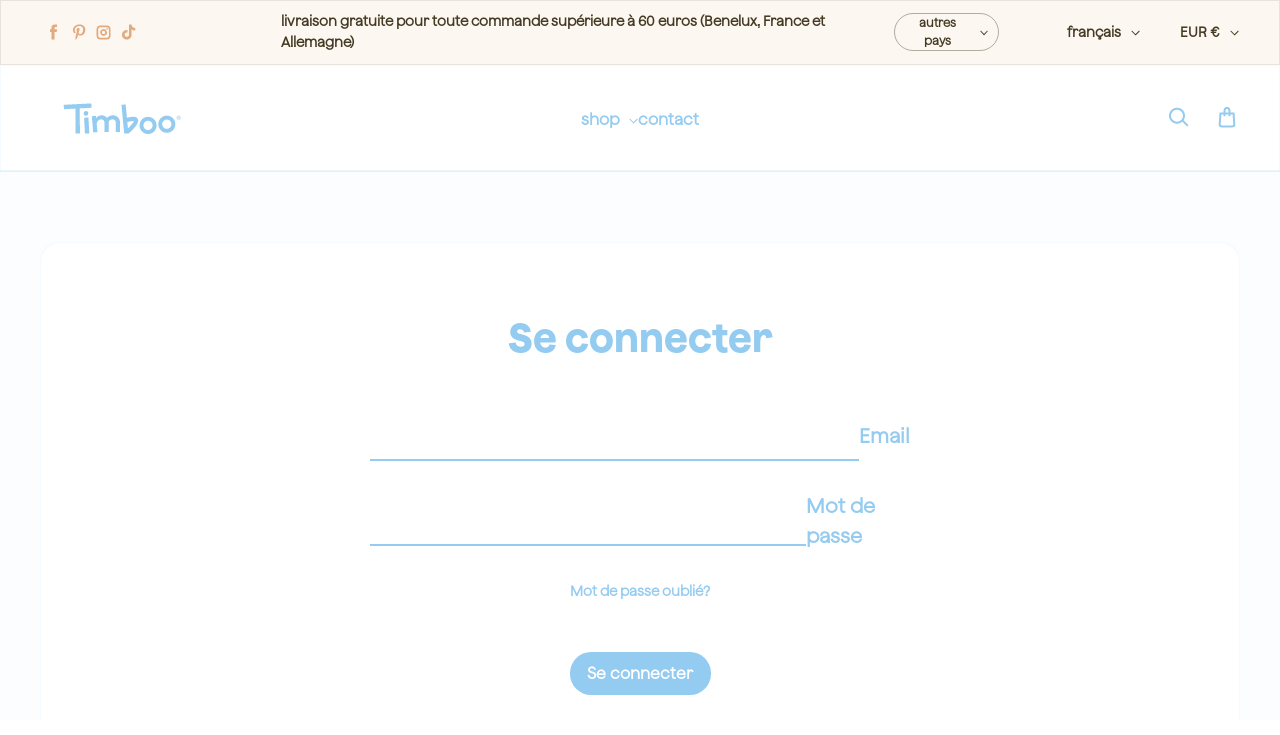

--- FILE ---
content_type: image/svg+xml
request_url: https://www.timboo.eu/cdn/shop/files/icon_washing_machine.svg?v=1699532197&width=1380
body_size: 34239
content:
<svg xmlns="http://www.w3.org/2000/svg" xmlns:xlink="http://www.w3.org/1999/xlink" width="40" zoomAndPan="magnify" viewBox="0 0 30 30.000001" height="40" preserveAspectRatio="xMidYMid meet" version="1.0"><defs><clipPath id="1a11fa55f9"><path d="M 4.082031 3 L 25.859375 3 L 25.859375 26 L 4.082031 26 Z M 4.082031 3 " clip-rule="nonzero"/></clipPath></defs><g clip-path="url(#1a11fa55f9)"><path fill="#ffffff" d="M 11.527344 25.542969 C 11.527344 25.542969 11.4375 25.519531 11.394531 25.570312 C 11.382812 25.597656 11.371094 25.625 11.371094 25.664062 C 11.371094 25.691406 11.394531 25.71875 11.4375 25.71875 C 11.476562 25.71875 11.503906 25.703125 11.503906 25.664062 C 11.503906 25.625 11.503906 25.597656 11.503906 25.542969 M 5.332031 24.972656 C 5.332031 24.972656 5.332031 25.027344 5.332031 25.027344 C 5.386719 25.039062 5.398438 25.09375 5.441406 25.117188 C 5.441406 25.117188 5.464844 25.117188 5.464844 25.117188 C 5.464844 25.117188 5.480469 25.09375 5.464844 25.078125 C 5.441406 25.027344 5.414062 24.972656 5.425781 24.90625 C 5.425781 24.90625 5.398438 24.867188 5.386719 24.867188 C 5.359375 24.867188 5.347656 24.894531 5.320312 24.90625 C 5.320312 24.90625 5.320312 24.933594 5.320312 24.972656 M 23.789062 6.132812 C 23.789062 6.132812 23.679688 6.132812 23.640625 6.132812 C 23.589844 6.132812 23.546875 6.171875 23.5625 6.214844 C 23.5625 6.253906 23.628906 6.292969 23.65625 6.265625 C 23.695312 6.226562 23.746094 6.265625 23.789062 6.238281 C 23.789062 6.214844 23.789062 6.171875 23.789062 6.132812 M 23.960938 24.984375 C 23.960938 24.984375 23.960938 25.066406 23.960938 25.09375 C 23.960938 25.105469 24.011719 25.09375 24.027344 25.121094 C 24.066406 25.160156 24.121094 25.121094 24.160156 25.144531 C 24.160156 25.132812 24.160156 25.121094 24.160156 25.105469 C 24.160156 25.011719 24.160156 25 24.066406 25 C 24.027344 25 24 25 23.933594 25 M 20.515625 25.011719 C 20.515625 25.011719 20.542969 25.011719 20.558594 25.011719 C 20.597656 25.011719 20.597656 24.984375 20.582031 24.945312 C 20.582031 24.90625 20.542969 24.894531 20.515625 24.867188 C 20.492188 24.828125 20.449219 24.851562 20.421875 24.828125 C 20.410156 24.8125 20.382812 24.785156 20.371094 24.828125 C 20.371094 24.839844 20.371094 24.867188 20.371094 24.894531 C 20.371094 24.917969 20.410156 24.933594 20.410156 24.960938 C 20.410156 25.027344 20.464844 25.027344 20.515625 25.027344 M 18.363281 3.632812 C 18.363281 3.632812 18.363281 3.648438 18.363281 3.660156 C 18.363281 3.671875 18.351562 3.714844 18.390625 3.714844 C 18.402344 3.714844 18.441406 3.714844 18.457031 3.699219 C 18.496094 3.648438 18.535156 3.59375 18.574219 3.527344 C 18.601562 3.488281 18.574219 3.460938 18.535156 3.460938 C 18.441406 3.472656 18.375 3.527344 18.375 3.621094 M 4.933594 11 C 4.933594 11 4.90625 10.933594 4.894531 10.90625 C 4.894531 10.894531 4.867188 10.878906 4.855469 10.878906 C 4.800781 10.867188 4.601562 10.878906 4.5625 10.878906 C 4.5625 10.878906 4.550781 10.90625 4.550781 10.90625 C 4.550781 10.90625 4.5625 10.917969 4.574219 10.933594 C 4.589844 10.933594 4.617188 10.933594 4.628906 10.933594 C 4.683594 10.925781 4.71875 10.941406 4.734375 10.984375 C 4.734375 10.984375 4.800781 11.066406 4.867188 11.039062 C 4.894531 11.039062 4.90625 11.011719 4.933594 11 M 5.253906 7.011719 C 5.273438 6.921875 5.257812 6.839844 5.214844 6.757812 C 5.214844 6.757812 5.214844 6.730469 5.199219 6.707031 C 5.175781 6.625 5.121094 6.585938 5.042969 6.625 C 5.027344 6.625 5 6.652344 4.988281 6.652344 C 5.015625 6.691406 5.042969 6.71875 5.109375 6.746094 C 5.160156 6.746094 5.214844 6.796875 5.214844 6.878906 C 5.214844 6.917969 5.253906 6.957031 5.265625 7.011719 M 4.402344 4.550781 C 4.496094 4.457031 4.574219 4.363281 4.65625 4.285156 C 4.667969 4.273438 4.707031 4.246094 4.695312 4.21875 C 4.695312 4.179688 4.667969 4.152344 4.640625 4.113281 C 4.640625 4.113281 4.601562 4.097656 4.589844 4.113281 C 4.589844 4.113281 4.5625 4.140625 4.5625 4.152344 C 4.5625 4.230469 4.535156 4.296875 4.484375 4.363281 C 4.441406 4.417969 4.390625 4.472656 4.402344 4.566406 M 13.191406 24.347656 C 13.191406 24.347656 13.191406 24.347656 13.191406 24.335938 C 13.191406 24.308594 13.164062 24.28125 13.152344 24.269531 C 13.152344 24.269531 13.113281 24.269531 13.097656 24.292969 C 13.058594 24.335938 13.03125 24.375 13.019531 24.429688 C 13.019531 24.46875 12.992188 24.453125 12.964844 24.441406 C 12.964844 24.441406 12.953125 24.441406 12.9375 24.429688 C 12.9375 24.441406 12.9375 24.453125 12.9375 24.480469 C 12.9375 24.480469 12.9375 24.496094 12.953125 24.507812 C 13.003906 24.535156 13.042969 24.546875 13.03125 24.613281 C 13.03125 24.628906 13.070312 24.652344 13.085938 24.667969 C 13.125 24.667969 13.113281 24.640625 13.113281 24.613281 C 13.113281 24.585938 13.113281 24.5625 13.136719 24.519531 C 13.164062 24.480469 13.164062 24.429688 13.191406 24.359375 M 5.867188 4.9375 C 5.867188 4.9375 5.867188 4.882812 5.867188 4.855469 C 5.867188 4.816406 5.890625 4.789062 5.917969 4.789062 C 5.945312 4.789062 5.984375 4.789062 5.984375 4.832031 C 6.023438 4.84375 6.050781 4.871094 6.089844 4.882812 C 6.132812 4.882812 6.132812 4.855469 6.132812 4.816406 C 6.132812 4.777344 6.105469 4.765625 6.066406 4.765625 C 6 4.765625 5.957031 4.738281 5.957031 4.671875 C 5.957031 4.589844 5.890625 4.539062 5.878906 4.457031 C 5.878906 4.457031 5.867188 4.429688 5.851562 4.429688 C 5.824219 4.429688 5.773438 4.429688 5.773438 4.429688 C 5.757812 4.511719 5.679688 4.5 5.640625 4.539062 C 5.640625 4.539062 5.652344 4.550781 5.652344 4.566406 C 5.664062 4.644531 5.746094 4.699219 5.746094 4.777344 C 5.746094 4.832031 5.785156 4.871094 5.824219 4.910156 M 24.160156 21.808594 C 24.160156 21.808594 24.066406 21.902344 24.027344 21.929688 C 24.011719 21.941406 23.988281 21.96875 24 21.980469 C 24.054688 22.085938 24 22.207031 24 22.3125 C 24 22.328125 24 22.355469 24 22.378906 C 24 22.355469 24.011719 22.339844 24.011719 22.328125 C 24.011719 22.234375 24.011719 22.152344 24.078125 22.074219 C 24.121094 22.007812 24.121094 21.929688 24.078125 22.914062 C 24.027344 22.886719 23.988281 22.859375 23.945312 22.832031 C 23.90625 22.804688 23.894531 22.765625 23.921875 22.738281 C 23.960938 22.699219 23.945312 22.660156 23.945312 22.621094 C 23.945312 22.511719 23.945312 22.40625 23.945312 22.289062 C 23.921875 22.101562 24.011719 21.914062 24.011719 21.714844 C 24.011719 21.714844 24.011719 21.6875 24.027344 21.675781 C 24.078125 21.609375 24.09375 21.53125 24.09375 21.449219 C 24.09375 21.421875 24.09375 21.394531 24.09375 21.382812 C 24.132812 21.304688 24.148438 21.210938 24.160156 21.128906 C 24.171875 21.078125 24.1875 21.011719 24.226562 20.972656 C 24.253906 20.929688 24.253906 20.917969 24.214844 20.917969 C 24.148438 20.917969 24.148438 20.863281 24.160156 20.839844 C 24.160156 20.8125 24.199219 20.8125 24.226562 20.839844 C 24.238281 20.839844 24.28125 20.839844 24.304688 20.839844 C 24.347656 20.757812 24.320312 20.691406 24.253906 20.636719 C 24.238281 20.625 24.226562 20.597656 24.214844 20.585938 C 24.214844 20.546875 24.214844 20.519531 24.199219 20.480469 C 24.1875 20.453125 24.199219 20.386719 24.199219 20.359375 C 24.1875 20.320312 24.199219 20.292969 24.199219 20.253906 C 24.199219 20.199219 24.199219 20.148438 24.199219 20.09375 C 24.148438 20.09375 24.105469 20.09375 24.066406 20.09375 C 24.039062 20.015625 24.09375 19.988281 24.148438 19.960938 C 24.1875 19.921875 24.1875 19.878906 24.199219 19.839844 C 24.214844 19.789062 24.160156 19.800781 24.148438 19.773438 C 24.148438 19.746094 24.121094 19.734375 24.09375 19.722656 C 24.148438 19.640625 24.214844 19.707031 24.265625 19.667969 C 24.253906 19.601562 24.238281 19.535156 24.199219 19.480469 C 24.160156 19.414062 24.148438 19.347656 24.105469 19.296875 C 24.078125 19.242188 24.09375 19.214844 24.105469 19.148438 C 24.132812 19.1875 24.132812 19.214844 24.160156 19.242188 C 24.171875 19.269531 24.1875 19.308594 24.214844 19.335938 C 24.214844 19.335938 24.265625 19.347656 24.28125 19.335938 C 24.28125 19.335938 24.304688 19.296875 24.292969 19.269531 C 24.292969 19.230469 24.253906 19.203125 24.238281 19.164062 C 24.214844 19.121094 24.171875 19.082031 24.1875 19.03125 C 24.1875 18.898438 24.1875 18.765625 24.253906 18.644531 C 24.253906 18.632812 24.265625 18.589844 24.253906 18.578125 C 24.214844 18.523438 24.214844 18.457031 24.226562 18.390625 C 24.226562 18.378906 24.226562 18.351562 24.226562 18.339844 C 24.226562 18.285156 24.214844 18.21875 24.226562 18.179688 C 24.238281 18.140625 24.253906 18.113281 24.253906 18.074219 C 24.253906 17.964844 24.292969 17.859375 24.253906 17.753906 C 24.28125 17.59375 24.253906 17.421875 24.253906 17.261719 C 24.253906 17.183594 24.253906 17.089844 24.265625 17.007812 C 24.265625 16.929688 24.292969 16.847656 24.238281 16.78125 C 24.238281 16.78125 24.238281 16.769531 24.238281 16.769531 C 24.292969 16.730469 24.265625 16.664062 24.28125 16.625 C 24.320312 16.515625 24.332031 16.398438 24.28125 16.277344 C 24.253906 16.238281 24.226562 16.171875 24.253906 16.117188 C 24.28125 16.066406 24.199219 16 24.253906 15.945312 C 24.226562 15.90625 24.214844 15.867188 24.171875 15.839844 C 24.132812 15.785156 24.105469 15.71875 24.132812 15.679688 C 24.171875 15.625 24.160156 15.558594 24.160156 15.507812 C 24.160156 15.347656 24.226562 15.1875 24.226562 15.015625 C 24.226562 15.015625 24.226562 15.015625 24.226562 15 C 24.253906 14.988281 24.253906 14.960938 24.226562 14.949219 C 24.199219 14.933594 24.1875 14.921875 24.160156 14.910156 C 24.132812 14.882812 24.105469 14.867188 24.121094 14.828125 C 24.121094 14.800781 24.121094 14.761719 24.121094 14.734375 C 24.121094 14.628906 24.121094 14.523438 24.039062 14.429688 C 24.011719 14.402344 24.027344 14.375 24.039062 14.335938 C 24.078125 14.269531 24.105469 14.191406 24.09375 14.109375 C 24.09375 14.058594 24.09375 14.003906 24.09375 13.9375 C 24.09375 13.882812 24.09375 13.84375 24.054688 13.792969 C 24.027344 13.777344 24 13.726562 24.054688 13.683594 C 24.09375 13.660156 24.105469 13.605469 24.105469 13.550781 C 24.121094 13.394531 24.054688 13.246094 24.011719 13.101562 C 24 13.046875 23.960938 13.007812 23.972656 12.953125 C 23.972656 12.902344 23.960938 12.835938 24.011719 12.792969 C 24.011719 12.714844 24.078125 12.648438 24.039062 12.554688 C 24 12.554688 23.960938 12.554688 23.921875 12.554688 C 23.921875 12.515625 23.921875 12.488281 23.921875 12.460938 C 23.960938 12.367188 23.972656 12.300781 23.921875 12.210938 C 23.894531 12.183594 23.855469 12.128906 23.921875 12.078125 C 23.945312 12.0625 23.921875 12.035156 23.921875 12.023438 C 23.894531 11.984375 23.839844 11.957031 23.828125 11.902344 C 23.90625 11.863281 23.933594 11.796875 23.933594 11.703125 C 23.933594 11.625 23.933594 11.542969 23.972656 11.464844 C 23.988281 11.4375 23.972656 11.425781 23.921875 11.410156 C 23.90625 11.410156 23.878906 11.386719 23.878906 11.371094 C 23.878906 11.359375 23.878906 11.332031 23.878906 11.320312 C 23.878906 11.265625 23.878906 11.210938 23.855469 11.160156 C 23.855469 11.132812 23.800781 11.121094 23.789062 11.09375 C 23.734375 11.039062 23.761719 10.945312 23.8125 10.90625 C 23.855469 10.878906 23.894531 10.851562 23.921875 10.828125 C 23.945312 10.8125 23.933594 10.785156 23.921875 10.773438 C 23.90625 10.746094 23.878906 10.734375 23.855469 10.761719 C 23.828125 10.785156 23.789062 10.828125 23.761719 10.851562 C 23.761719 10.851562 23.734375 10.867188 23.734375 10.867188 C 23.734375 10.867188 23.707031 10.839844 23.707031 10.828125 C 23.734375 10.746094 23.746094 10.667969 23.746094 10.574219 C 23.746094 10.535156 23.746094 10.507812 23.722656 10.480469 C 23.65625 10.402344 23.613281 10.320312 23.613281 10.214844 C 23.613281 10.027344 23.613281 9.9375 23.707031 9.777344 C 23.761719 9.683594 23.746094 9.601562 23.695312 9.523438 C 23.667969 9.484375 23.628906 9.445312 23.640625 9.390625 C 23.65625 9.324219 23.640625 9.285156 23.589844 9.246094 C 23.5625 9.230469 23.5625 9.179688 23.546875 9.136719 C 23.546875 9.070312 23.523438 9.019531 23.535156 8.953125 C 23.480469 8.859375 23.535156 8.765625 23.535156 8.6875 C 23.535156 8.6875 23.535156 8.671875 23.535156 8.660156 C 23.570312 8.613281 23.582031 8.574219 23.574219 8.539062 C 23.574219 8.539062 23.574219 8.5 23.574219 8.472656 C 23.574219 8.394531 23.574219 8.3125 23.5625 8.246094 C 23.535156 8.195312 23.5625 8.140625 23.546875 8.085938 C 23.523438 8.007812 23.507812 7.929688 23.507812 7.847656 C 23.507812 7.820312 23.496094 7.78125 23.496094 7.742188 C 23.496094 7.703125 23.496094 7.664062 23.496094 7.636719 C 23.496094 7.570312 23.496094 7.542969 23.535156 7.515625 C 23.546875 7.515625 23.574219 7.515625 23.535156 7.488281 C 23.46875 7.449219 23.46875 7.398438 23.480469 7.34375 C 23.480469 7.316406 23.507812 7.304688 23.535156 7.328125 C 23.535156 7.328125 23.546875 7.355469 23.5625 7.355469 C 23.589844 7.382812 23.640625 7.382812 23.65625 7.355469 C 23.65625 7.34375 23.65625 7.304688 23.65625 7.289062 C 23.65625 7.261719 23.628906 7.25 23.613281 7.238281 C 23.535156 7.15625 23.507812 7.078125 23.523438 6.972656 C 23.535156 6.878906 23.535156 6.785156 23.546875 6.691406 C 23.546875 6.636719 23.535156 6.597656 23.496094 6.570312 C 23.441406 6.53125 23.429688 6.480469 23.457031 6.4375 C 23.523438 6.359375 23.46875 6.292969 23.457031 6.226562 C 23.429688 6.171875 23.429688 6.132812 23.457031 6.082031 C 23.480469 6.015625 23.523438 5.933594 23.507812 5.839844 C 23.507812 5.773438 23.507812 5.695312 23.457031 5.640625 C 23.386719 5.5625 23.347656 5.480469 23.363281 5.363281 C 23.363281 5.347656 23.363281 5.335938 23.363281 5.308594 C 23.363281 5.269531 23.335938 5.214844 23.363281 5.191406 C 23.414062 5.109375 23.386719 5.03125 23.414062 4.949219 C 23.308594 4.949219 23.242188 4.910156 23.1875 4.832031 C 23.164062 4.789062 23.121094 4.765625 23.097656 4.722656 C 23.054688 4.683594 22.988281 4.683594 22.949219 4.699219 C 22.9375 4.699219 22.921875 4.710938 22.898438 4.710938 C 22.832031 4.710938 22.765625 4.699219 22.710938 4.722656 C 22.710938 4.722656 22.65625 4.722656 22.65625 4.710938 C 22.65625 4.65625 22.628906 4.671875 22.589844 4.65625 C 22.523438 4.65625 22.472656 4.671875 22.417969 4.699219 C 22.3125 4.738281 22.21875 4.722656 22.113281 4.683594 C 22.046875 4.65625 21.980469 4.589844 21.898438 4.589844 C 21.832031 4.589844 21.765625 4.589844 21.6875 4.578125 C 21.648438 4.578125 21.605469 4.578125 21.59375 4.617188 C 21.59375 4.671875 21.539062 4.644531 21.515625 4.644531 C 21.5 4.644531 21.472656 4.617188 21.460938 4.617188 C 21.328125 4.632812 21.234375 4.550781 21.113281 4.523438 C 21.0625 4.511719 21.023438 4.5 20.96875 4.484375 C 20.941406 4.484375 20.914062 4.484375 20.890625 4.484375 C 20.890625 4.511719 20.890625 4.539062 20.890625 4.566406 C 20.890625 4.566406 20.890625 4.578125 20.890625 4.589844 C 20.890625 4.644531 20.875 4.65625 20.808594 4.644531 C 20.769531 4.644531 20.730469 4.644531 20.675781 4.644531 C 20.609375 4.644531 20.53125 4.644531 20.464844 4.605469 C 20.421875 4.578125 20.355469 4.605469 20.304688 4.605469 C 20.277344 4.605469 20.25 4.617188 20.222656 4.605469 C 20.199219 4.605469 20.183594 4.566406 20.171875 4.539062 C 20.144531 4.5 20.171875 4.457031 20.199219 4.429688 C 20.199219 4.429688 20.210938 4.40625 20.222656 4.390625 C 20.199219 4.390625 20.171875 4.363281 20.15625 4.378906 C 20.105469 4.417969 20.039062 4.445312 20 4.5 C 19.957031 4.539062 19.917969 4.523438 19.867188 4.539062 C 19.8125 4.539062 19.824219 4.5 19.8125 4.472656 C 19.800781 4.457031 19.773438 4.417969 19.757812 4.417969 C 19.679688 4.417969 19.585938 4.378906 19.519531 4.472656 C 19.558594 4.484375 19.597656 4.5 19.640625 4.523438 C 19.652344 4.523438 19.664062 4.539062 19.679688 4.550781 C 19.679688 4.566406 19.652344 4.589844 19.640625 4.605469 C 19.613281 4.605469 19.574219 4.605469 19.546875 4.605469 C 19.441406 4.566406 19.441406 4.566406 19.332031 4.589844 C 19.308594 4.589844 19.28125 4.578125 19.253906 4.578125 C 19.199219 4.578125 19.160156 4.484375 19.09375 4.550781 C 18.933594 4.550781 18.789062 4.605469 18.640625 4.578125 C 18.589844 4.578125 18.523438 4.578125 18.484375 4.617188 C 18.429688 4.65625 18.375 4.671875 18.308594 4.65625 C 18.148438 4.644531 17.992188 4.632812 17.832031 4.617188 C 17.765625 4.617188 17.710938 4.617188 17.644531 4.644531 C 17.632812 4.644531 17.59375 4.65625 17.578125 4.644531 C 17.511719 4.589844 17.445312 4.617188 17.378906 4.605469 C 17.351562 4.605469 17.3125 4.605469 17.285156 4.589844 C 17.234375 4.550781 17.179688 4.550781 17.140625 4.566406 C 17.058594 4.589844 16.992188 4.566406 16.925781 4.566406 C 16.914062 4.566406 16.886719 4.566406 16.875 4.566406 C 16.820312 4.617188 16.753906 4.566406 16.699219 4.578125 C 16.632812 4.578125 16.582031 4.539062 16.542969 4.484375 C 16.542969 4.484375 16.515625 4.472656 16.488281 4.457031 C 16.488281 4.457031 16.460938 4.457031 16.460938 4.457031 C 16.460938 4.457031 16.433594 4.472656 16.460938 4.5 C 16.476562 4.5 16.488281 4.523438 16.5 4.539062 C 16.5 4.539062 16.5 4.566406 16.5 4.566406 C 16.5 4.566406 16.476562 4.566406 16.460938 4.566406 C 16.460938 4.566406 16.460938 4.550781 16.433594 4.550781 C 16.394531 4.539062 16.34375 4.511719 16.300781 4.5 C 16.261719 4.5 16.210938 4.5 16.167969 4.511719 C 16.144531 4.511719 16.117188 4.523438 16.089844 4.523438 C 15.996094 4.523438 15.902344 4.523438 15.824219 4.523438 C 15.808594 4.523438 15.796875 4.523438 15.785156 4.523438 C 15.730469 4.578125 15.636719 4.566406 15.570312 4.589844 C 15.570312 4.589844 15.542969 4.589844 15.542969 4.578125 C 15.542969 4.578125 15.542969 4.550781 15.542969 4.550781 C 15.558594 4.523438 15.585938 4.5 15.597656 4.472656 C 15.597656 4.457031 15.597656 4.417969 15.597656 4.40625 C 15.570312 4.40625 15.542969 4.378906 15.53125 4.40625 C 15.492188 4.511719 15.386719 4.472656 15.320312 4.511719 C 15.320312 4.511719 15.277344 4.511719 15.265625 4.5 C 15.25 4.484375 15.238281 4.457031 15.210938 4.445312 C 15.171875 4.40625 15.144531 4.378906 15.078125 4.40625 C 15.039062 4.417969 14.972656 4.445312 14.933594 4.351562 C 14.917969 4.296875 14.851562 4.3125 14.839844 4.351562 C 14.8125 4.40625 14.785156 4.40625 14.734375 4.40625 C 14.640625 4.40625 14.546875 4.363281 14.453125 4.429688 C 14.441406 4.429688 14.414062 4.429688 14.386719 4.429688 C 14.320312 4.429688 14.253906 4.429688 14.1875 4.472656 C 14.160156 4.484375 14.109375 4.523438 14.054688 4.472656 C 14.082031 4.472656 14.09375 4.445312 14.121094 4.429688 C 14.160156 4.40625 14.136719 4.363281 14.148438 4.339844 C 14.121094 4.339844 14.09375 4.3125 14.070312 4.339844 C 14.003906 4.363281 13.9375 4.40625 13.882812 4.445312 C 13.789062 4.511719 13.804688 4.511719 13.695312 4.484375 C 13.644531 4.472656 13.601562 4.445312 13.5625 4.417969 C 13.550781 4.417969 13.535156 4.417969 13.511719 4.417969 C 13.511719 4.429688 13.511719 4.457031 13.511719 4.472656 C 13.535156 4.511719 13.5625 4.539062 13.601562 4.578125 C 13.5625 4.605469 13.550781 4.632812 13.511719 4.589844 C 13.457031 4.550781 13.390625 4.511719 13.3125 4.566406 C 13.296875 4.566406 13.257812 4.566406 13.246094 4.566406 C 13.203125 4.5 13.152344 4.511719 13.097656 4.511719 C 13.042969 4.511719 12.992188 4.472656 12.9375 4.523438 C 12.871094 4.5 12.832031 4.589844 12.765625 4.578125 C 12.699219 4.566406 12.632812 4.578125 12.566406 4.566406 C 12.527344 4.566406 12.488281 4.550781 12.445312 4.539062 C 12.394531 4.511719 12.339844 4.472656 12.273438 4.523438 C 12.246094 4.539062 12.207031 4.523438 12.179688 4.484375 C 12.167969 4.445312 12.140625 4.445312 12.101562 4.484375 C 12.046875 4.523438 11.996094 4.539062 11.929688 4.539062 C 11.863281 4.539062 11.796875 4.539062 11.714844 4.523438 C 11.664062 4.523438 11.636719 4.523438 11.609375 4.578125 C 11.597656 4.617188 11.542969 4.617188 11.515625 4.578125 C 11.476562 4.523438 11.449219 4.550781 11.410156 4.566406 C 11.261719 4.632812 11.105469 4.699219 10.929688 4.671875 C 10.917969 4.671875 10.90625 4.671875 10.878906 4.671875 C 10.824219 4.671875 10.757812 4.699219 10.71875 4.632812 C 10.691406 4.589844 10.652344 4.589844 10.613281 4.632812 C 10.570312 4.671875 10.53125 4.683594 10.480469 4.671875 C 10.292969 4.65625 10.09375 4.644531 9.90625 4.632812 C 9.878906 4.632812 9.839844 4.632812 9.8125 4.605469 C 9.761719 4.578125 9.722656 4.578125 9.679688 4.617188 C 9.640625 4.644531 9.589844 4.671875 9.5625 4.699219 C 9.523438 4.765625 9.457031 4.710938 9.414062 4.738281 C 9.375 4.765625 9.308594 4.765625 9.253906 4.765625 C 9.121094 4.765625 9.003906 4.789062 8.882812 4.832031 C 8.832031 4.84375 8.777344 4.855469 8.738281 4.871094 C 8.699219 4.871094 8.65625 4.855469 8.65625 4.816406 C 8.65625 4.765625 8.632812 4.738281 8.605469 4.710938 C 8.605469 4.710938 8.578125 4.699219 8.5625 4.699219 C 8.5625 4.699219 8.539062 4.710938 8.539062 4.722656 C 8.550781 4.84375 8.472656 4.871094 8.390625 4.910156 C 8.390625 4.910156 8.378906 4.910156 8.363281 4.910156 C 8.363281 4.910156 8.363281 4.898438 8.363281 4.882812 C 8.363281 4.882812 8.363281 4.855469 8.363281 4.84375 C 8.351562 4.84375 8.339844 4.84375 8.3125 4.84375 C 8.285156 4.84375 8.273438 4.855469 8.246094 4.855469 C 8.207031 4.855469 8.164062 4.855469 8.125 4.855469 C 8.085938 4.855469 8.046875 4.855469 8.007812 4.871094 C 7.898438 4.898438 7.792969 4.871094 7.6875 4.898438 C 7.582031 4.921875 7.460938 4.9375 7.355469 4.988281 C 7.289062 5.03125 7.195312 5.042969 7.113281 5.054688 C 7.074219 5.054688 7.035156 5.054688 7.007812 5.003906 C 7.007812 4.964844 6.957031 4.949219 6.902344 4.988281 C 6.875 5.015625 6.863281 5.003906 6.824219 4.988281 C 6.769531 4.976562 6.714844 5.003906 6.664062 5.042969 C 6.625 5.082031 6.582031 5.097656 6.542969 5.042969 C 6.542969 5.042969 6.515625 5.042969 6.503906 5.042969 C 6.464844 5.042969 6.449219 5.042969 6.476562 5.097656 C 6.476562 5.121094 6.503906 5.136719 6.476562 5.148438 C 6.464844 5.148438 6.425781 5.148438 6.410156 5.148438 C 6.371094 5.121094 6.332031 5.082031 6.304688 5.054688 C 6.25 4.988281 6.199219 4.964844 6.117188 4.976562 C 6.117188 5.054688 6.117188 5.054688 6.144531 5.109375 C 6.15625 5.136719 6.171875 5.164062 6.117188 5.164062 C 6.117188 5.164062 6.089844 5.164062 6.078125 5.164062 C 5.972656 5.203125 5.867188 5.230469 5.757812 5.164062 C 5.734375 5.148438 5.691406 5.164062 5.664062 5.164062 C 5.664062 5.164062 5.640625 5.203125 5.652344 5.203125 C 5.679688 5.230469 5.707031 5.28125 5.757812 5.28125 C 5.757812 5.28125 5.773438 5.296875 5.785156 5.308594 C 5.785156 5.308594 5.757812 5.335938 5.746094 5.335938 C 5.71875 5.335938 5.691406 5.335938 5.679688 5.335938 C 5.625 5.335938 5.585938 5.324219 5.585938 5.257812 C 5.585938 5.242188 5.574219 5.214844 5.558594 5.191406 C 5.558594 5.164062 5.519531 5.136719 5.492188 5.148438 C 5.453125 5.175781 5.414062 5.203125 5.414062 5.269531 C 5.414062 5.335938 5.375 5.347656 5.320312 5.308594 C 5.308594 5.308594 5.28125 5.28125 5.265625 5.28125 C 5.242188 5.28125 5.214844 5.296875 5.199219 5.308594 C 5.199219 5.308594 5.175781 5.308594 5.160156 5.324219 C 5.109375 5.375 5.042969 5.429688 4.988281 5.480469 C 5 5.535156 5.027344 5.574219 5.042969 5.628906 C 5.042969 5.667969 5.066406 5.707031 5.082031 5.734375 C 5.082031 5.746094 5.082031 5.773438 5.082031 5.789062 C 5.027344 5.839844 5.015625 5.949219 4.921875 5.960938 C 4.921875 5.960938 4.894531 5.988281 4.90625 6 C 4.90625 6.027344 4.921875 6.039062 4.921875 6.066406 C 4.921875 6.121094 4.921875 6.160156 4.988281 6.171875 C 5.015625 6.171875 5.054688 6.199219 5.082031 6.214844 C 5.109375 6.226562 5.132812 6.238281 5.132812 6.292969 C 5.148438 6.414062 5.148438 6.492188 5.109375 6.613281 C 5.109375 6.652344 5.082031 6.691406 5.109375 6.730469 C 5.132812 6.746094 5.132812 6.785156 5.132812 6.796875 C 5.160156 6.878906 5.175781 6.972656 5.226562 7.039062 C 5.175781 7.089844 5.132812 7.128906 5.09375 7.183594 C 5.109375 7.195312 5.121094 7.210938 5.132812 7.222656 C 5.199219 7.289062 5.242188 7.355469 5.226562 7.464844 C 5.226562 7.503906 5.242188 7.554688 5.242188 7.597656 C 5.242188 7.648438 5.242188 7.6875 5.242188 7.742188 C 5.242188 7.742188 5.242188 7.769531 5.242188 7.78125 C 5.292969 7.847656 5.28125 7.914062 5.265625 7.996094 C 5.265625 8.085938 5.292969 8.179688 5.265625 8.273438 C 5.265625 8.273438 5.265625 8.289062 5.28125 8.300781 C 5.292969 8.378906 5.28125 8.472656 5.347656 8.539062 C 5.347656 8.539062 5.332031 8.554688 5.332031 8.566406 C 5.332031 8.59375 5.320312 8.632812 5.332031 8.644531 C 5.375 8.699219 5.347656 8.765625 5.332031 8.820312 C 5.332031 8.9375 5.320312 9.058594 5.308594 9.164062 C 5.308594 9.269531 5.308594 9.363281 5.386719 9.429688 C 5.386719 9.511719 5.308594 9.523438 5.292969 9.601562 C 5.292969 9.683594 5.359375 9.710938 5.375 9.761719 C 5.308594 9.871094 5.265625 9.988281 5.265625 10.109375 C 5.265625 10.175781 5.253906 10.214844 5.199219 10.253906 C 5.160156 10.28125 5.121094 10.308594 5.148438 10.375 C 5.199219 10.375 5.253906 10.402344 5.320312 10.375 C 5.332031 10.375 5.359375 10.375 5.386719 10.375 C 5.414062 10.375 5.441406 10.386719 5.425781 10.414062 C 5.386719 10.480469 5.386719 10.5625 5.386719 10.640625 C 5.386719 10.679688 5.359375 10.707031 5.320312 10.707031 C 5.292969 10.707031 5.28125 10.707031 5.253906 10.707031 C 5.253906 10.746094 5.253906 10.785156 5.253906 10.8125 C 5.332031 10.8125 5.359375 10.828125 5.375 10.851562 C 5.398438 10.894531 5.375 10.933594 5.347656 10.960938 C 5.347656 10.960938 5.320312 10.984375 5.320312 10.984375 C 5.320312 11.050781 5.242188 11.105469 5.28125 11.171875 C 5.308594 11.199219 5.253906 11.265625 5.320312 11.265625 C 5.332031 11.265625 5.359375 11.226562 5.375 11.199219 C 5.375 11.199219 5.386719 11.199219 5.398438 11.1875 C 5.398438 11.1875 5.425781 11.160156 5.441406 11.1875 C 5.441406 11.199219 5.480469 11.210938 5.492188 11.226562 C 5.492188 11.238281 5.464844 11.265625 5.453125 11.277344 C 5.453125 11.277344 5.425781 11.277344 5.414062 11.277344 C 5.375 11.277344 5.359375 11.320312 5.375 11.359375 C 5.375 11.371094 5.398438 11.398438 5.414062 11.410156 C 5.464844 11.476562 5.464844 11.519531 5.414062 11.597656 C 5.414062 11.597656 5.414062 11.609375 5.398438 11.625 C 5.386719 11.691406 5.359375 11.757812 5.359375 11.824219 C 5.347656 12.0625 5.320312 12.289062 5.308594 12.527344 C 5.308594 12.570312 5.28125 12.621094 5.320312 12.660156 C 5.320312 12.660156 5.320312 12.703125 5.308594 12.726562 C 5.28125 12.78125 5.253906 12.835938 5.308594 12.886719 C 5.347656 12.925781 5.332031 12.953125 5.308594 12.992188 C 5.265625 13.035156 5.226562 13.074219 5.1875 13.125 C 5.1875 13.140625 5.175781 13.179688 5.1875 13.191406 C 5.199219 13.21875 5.226562 13.191406 5.242188 13.191406 C 5.265625 13.191406 5.292969 13.179688 5.320312 13.167969 C 5.320312 13.191406 5.320312 13.21875 5.320312 13.246094 C 5.320312 13.273438 5.28125 13.300781 5.320312 13.328125 C 5.28125 13.417969 5.386719 13.527344 5.292969 13.632812 C 5.292969 13.738281 5.292969 13.84375 5.242188 13.9375 C 5.226562 13.976562 5.242188 14.03125 5.242188 14.070312 C 5.242188 14.109375 5.214844 14.164062 5.199219 14.203125 C 5.199219 14.21875 5.199219 14.230469 5.199219 14.242188 C 5.199219 14.324219 5.199219 14.324219 5.148438 14.335938 C 5.121094 14.335938 5.109375 14.335938 5.109375 14.375 C 5.109375 14.402344 5.109375 14.417969 5.132812 14.429688 C 5.1875 14.441406 5.242188 14.484375 5.253906 14.523438 C 5.28125 14.589844 5.332031 14.628906 5.359375 14.683594 C 5.359375 14.683594 5.332031 14.707031 5.320312 14.722656 C 5.253906 14.773438 5.214844 14.855469 5.253906 14.949219 C 5.28125 15.015625 5.265625 15.082031 5.265625 15.148438 C 5.265625 15.199219 5.226562 15.226562 5.226562 15.28125 C 5.226562 15.332031 5.226562 15.386719 5.226562 15.441406 C 5.226562 15.480469 5.226562 15.519531 5.253906 15.558594 C 5.320312 15.625 5.308594 15.652344 5.242188 15.707031 C 5.148438 15.773438 5.148438 15.773438 5.199219 15.867188 C 5.214844 15.890625 5.226562 15.917969 5.242188 15.945312 C 5.265625 16.039062 5.292969 16.105469 5.386719 16.183594 C 5.332031 16.183594 5.308594 16.199219 5.28125 16.210938 C 5.199219 16.210938 5.175781 16.25 5.226562 16.332031 C 5.253906 16.371094 5.292969 16.398438 5.308594 16.4375 C 5.320312 16.464844 5.347656 16.515625 5.347656 16.542969 C 5.332031 16.597656 5.292969 16.648438 5.253906 16.703125 C 5.253906 16.714844 5.226562 16.730469 5.214844 16.742188 C 5.199219 16.824219 5.1875 16.890625 5.175781 16.96875 C 5.175781 16.996094 5.175781 17.023438 5.148438 17.0625 C 5.132812 17.117188 5.148438 17.167969 5.148438 17.222656 C 5.148438 17.234375 5.160156 17.261719 5.148438 17.273438 C 5.09375 17.339844 5.121094 17.40625 5.132812 17.472656 C 5.132812 17.539062 5.132812 17.605469 5.132812 17.6875 C 5.132812 17.753906 5.132812 17.820312 5.132812 17.886719 C 5.132812 17.953125 5.121094 18.019531 5.214844 18.019531 C 5.242188 18.019531 5.265625 18.085938 5.253906 18.113281 C 5.242188 18.140625 5.214844 18.164062 5.175781 18.164062 C 5.160156 18.164062 5.148438 18.164062 5.132812 18.164062 C 5.082031 18.164062 5.066406 18.164062 5.082031 18.21875 C 5.109375 18.257812 5.132812 18.296875 5.160156 18.339844 C 5.175781 18.363281 5.1875 18.378906 5.199219 18.40625 C 5.199219 18.40625 5.199219 18.429688 5.175781 18.445312 C 5.175781 18.445312 5.148438 18.445312 5.148438 18.429688 C 5.132812 18.429688 5.121094 18.40625 5.082031 18.363281 C 5.082031 18.457031 5.066406 18.511719 5.09375 18.578125 C 5.109375 18.617188 5.09375 18.671875 5.066406 18.722656 C 5.042969 18.765625 5.015625 18.816406 4.976562 18.855469 C 4.976562 18.855469 4.976562 18.898438 4.988281 18.898438 C 5.015625 18.898438 5.027344 18.898438 5.054688 18.898438 C 5.082031 18.898438 5.09375 18.871094 5.109375 18.871094 C 5.121094 18.871094 5.148438 18.871094 5.160156 18.871094 C 5.160156 18.871094 5.160156 18.898438 5.160156 18.910156 C 5.132812 18.964844 5.121094 19.015625 5.09375 19.070312 C 5.054688 19.121094 5.066406 19.164062 5.09375 19.203125 C 5.148438 19.257812 5.148438 19.308594 5.09375 19.363281 C 5 19.46875 5 19.46875 5.027344 19.601562 C 5.027344 19.667969 5.066406 19.734375 5.042969 19.800781 C 5.027344 19.855469 5.015625 19.894531 5.015625 19.945312 C 5.015625 20 5.015625 20.039062 5.066406 20.054688 C 5.121094 20.066406 5.121094 20.105469 5.109375 20.160156 C 5.109375 20.28125 5.066406 20.414062 5.148438 20.546875 C 5.109375 20.546875 5.082031 20.546875 5.054688 20.546875 C 4.988281 20.546875 4.988281 20.613281 4.949219 20.636719 C 4.949219 20.636719 4.960938 20.679688 4.988281 20.707031 C 5.015625 20.746094 5.054688 20.773438 5.082031 20.8125 C 5.132812 20.878906 5.148438 20.945312 5.121094 21.023438 C 5.109375 21.0625 5.082031 21.117188 5.09375 21.15625 C 5.121094 21.261719 5.09375 21.355469 5.09375 21.449219 C 5.09375 21.554688 5.054688 21.648438 5 21.742188 C 4.960938 21.820312 4.960938 21.847656 5.027344 21.902344 C 5.027344 21.902344 5.042969 21.902344 5.042969 21.929688 C 5.042969 21.929688 5.042969 21.941406 5.042969 21.953125 C 5.042969 21.953125 5.027344 21.96875 5.015625 21.96875 C 5 21.96875 4.976562 21.96875 4.960938 21.96875 C 4.949219 21.96875 4.90625 21.953125 4.90625 21.980469 C 4.90625 22.007812 4.90625 22.035156 4.933594 22.0625 C 4.949219 22.085938 4.988281 22.101562 5.015625 22.113281 C 5.042969 22.128906 5.082031 22.113281 5.082031 22.074219 C 5.082031 22.0625 5.082031 22.046875 5.082031 22.035156 C 5.082031 21.996094 5.109375 22.007812 5.132812 22.019531 C 5.175781 22.046875 5.175781 22.074219 5.132812 22.113281 C 5.132812 22.113281 5.121094 22.113281 5.109375 22.128906 C 5.042969 22.195312 5.082031 22.289062 5.027344 22.355469 C 5.027344 22.355469 5.027344 22.367188 5.054688 22.378906 C 5.117188 22.425781 5.132812 22.488281 5.109375 22.566406 C 5.109375 22.566406 5.082031 22.632812 5.066406 22.660156 C 5.066406 22.699219 5.082031 22.738281 5.042969 22.777344 C 5.042969 22.777344 5.042969 22.804688 5.054688 22.820312 C 5.066406 22.820312 5.082031 22.820312 5.109375 22.832031 C 5.160156 22.832031 5.1875 22.859375 5.1875 22.925781 C 5.1875 22.980469 5.1875 23.046875 5.214844 23.097656 C 5.242188 23.152344 5.28125 23.203125 5.242188 23.230469 C 5.199219 23.269531 5.242188 23.351562 5.175781 23.378906 C 5.148438 23.378906 5.148438 23.402344 5.160156 23.445312 C 5.175781 23.46875 5.1875 23.511719 5.199219 23.550781 C 5.226562 23.65625 5.253906 23.75 5.308594 23.84375 C 5.347656 23.921875 5.386719 24.003906 5.386719 24.09375 C 5.386719 24.136719 5.386719 24.136719 5.425781 24.136719 C 5.492188 24.148438 5.519531 24.109375 5.558594 24.070312 C 5.558594 24.070312 5.597656 24.070312 5.597656 24.070312 C 5.613281 24.148438 5.652344 24.160156 5.707031 24.09375 C 5.707031 24.09375 5.734375 24.09375 5.746094 24.09375 C 5.851562 24.09375 5.945312 24.109375 6.050781 24.109375 C 6.089844 24.109375 6.132812 24.136719 6.132812 24.160156 C 6.132812 24.226562 6.183594 24.214844 6.210938 24.203125 C 6.289062 24.175781 6.371094 24.203125 6.449219 24.203125 C 6.503906 24.203125 6.558594 24.203125 6.582031 24.253906 C 6.582031 24.253906 6.609375 24.253906 6.625 24.253906 C 6.648438 24.253906 6.675781 24.226562 6.675781 24.214844 C 6.703125 24.148438 6.757812 24.160156 6.796875 24.175781 C 6.890625 24.226562 6.996094 24.226562 7.101562 24.269531 C 7.113281 24.269531 7.15625 24.292969 7.183594 24.242188 C 7.207031 24.1875 7.289062 24.1875 7.339844 24.203125 C 7.40625 24.226562 7.488281 24.242188 7.539062 24.28125 C 7.582031 24.320312 7.648438 24.335938 7.6875 24.359375 C 7.714844 24.386719 7.753906 24.414062 7.78125 24.375 C 7.804688 24.347656 7.765625 24.320312 7.753906 24.308594 C 7.753906 24.308594 7.738281 24.292969 7.738281 24.28125 C 7.738281 24.28125 7.738281 24.253906 7.738281 24.253906 C 7.738281 24.253906 7.765625 24.253906 7.78125 24.253906 C 7.820312 24.28125 7.847656 24.320312 7.886719 24.347656 C 7.953125 24.375 8.019531 24.414062 8.097656 24.414062 C 8.164062 24.414062 8.21875 24.375 8.285156 24.347656 C 8.339844 24.28125 8.417969 24.308594 8.472656 24.308594 C 8.523438 24.308594 8.523438 24.320312 8.511719 24.386719 C 8.511719 24.402344 8.511719 24.429688 8.511719 24.441406 C 8.523438 24.46875 8.550781 24.441406 8.5625 24.441406 C 8.632812 24.402344 8.699219 24.402344 8.765625 24.429688 C 8.832031 24.453125 8.910156 24.46875 8.964844 24.496094 C 9.015625 24.535156 9.082031 24.546875 9.121094 24.519531 C 9.1875 24.496094 9.253906 24.519531 9.320312 24.480469 C 9.320312 24.480469 9.347656 24.480469 9.363281 24.480469 C 9.402344 24.519531 9.46875 24.507812 9.523438 24.519531 C 9.546875 24.519531 9.574219 24.546875 9.589844 24.546875 C 9.65625 24.546875 9.640625 24.601562 9.628906 24.628906 C 9.601562 24.679688 9.574219 24.71875 9.535156 24.761719 C 9.574219 24.773438 9.613281 24.785156 9.667969 24.8125 C 9.667969 24.773438 9.667969 24.746094 9.667969 24.71875 C 9.667969 24.695312 9.667969 24.679688 9.695312 24.667969 C 9.789062 24.5625 9.921875 24.535156 10.011719 24.441406 C 10.039062 24.429688 10.078125 24.441406 10.078125 24.480469 C 10.078125 24.480469 10.078125 24.496094 10.078125 24.507812 C 10.078125 24.546875 10.121094 24.574219 10.148438 24.546875 C 10.171875 24.519531 10.199219 24.480469 10.226562 24.453125 C 10.253906 24.414062 10.292969 24.375 10.320312 24.347656 C 10.320312 24.347656 10.347656 24.347656 10.359375 24.347656 C 10.359375 24.347656 10.359375 24.359375 10.359375 24.375 C 10.359375 24.402344 10.359375 24.429688 10.347656 24.441406 C 10.28125 24.496094 10.347656 24.519531 10.371094 24.546875 C 10.398438 24.585938 10.4375 24.574219 10.480469 24.546875 C 10.503906 24.535156 10.53125 24.507812 10.546875 24.496094 C 10.585938 24.429688 10.613281 24.402344 10.703125 24.429688 C 10.785156 24.453125 10.878906 24.46875 10.972656 24.429688 C 11.011719 24.414062 11.039062 24.429688 11.0625 24.496094 C 11.0625 24.496094 11.089844 24.519531 11.089844 24.519531 C 11.171875 24.46875 11.210938 24.496094 11.25 24.574219 C 11.261719 24.574219 11.277344 24.574219 11.304688 24.574219 C 11.304688 24.5625 11.304688 24.535156 11.289062 24.535156 C 11.238281 24.519531 11.238281 24.496094 11.277344 24.46875 C 11.277344 24.46875 11.289062 24.453125 11.304688 24.453125 C 11.355469 24.402344 11.394531 24.414062 11.4375 24.480469 C 11.449219 24.507812 11.460938 24.546875 11.476562 24.585938 C 11.515625 24.546875 11.554688 24.519531 11.597656 24.480469 C 11.609375 24.46875 11.636719 24.441406 11.648438 24.441406 C 11.753906 24.441406 11.847656 24.386719 11.953125 24.441406 C 11.996094 24.46875 12.0625 24.46875 12.113281 24.429688 C 12.152344 24.386719 12.21875 24.347656 12.273438 24.429688 C 12.273438 24.429688 12.3125 24.429688 12.328125 24.429688 C 12.445312 24.402344 12.445312 24.402344 12.566406 24.441406 C 12.605469 24.441406 12.644531 24.453125 12.671875 24.441406 C 12.699219 24.441406 12.710938 24.402344 12.726562 24.375 C 12.753906 24.347656 12.777344 24.308594 12.804688 24.28125 C 12.820312 24.269531 12.804688 24.214844 12.859375 24.226562 C 12.886719 24.226562 12.910156 24.226562 12.910156 24.28125 C 12.910156 24.28125 12.910156 24.28125 12.925781 24.28125 C 12.976562 24.28125 13.03125 24.308594 13.042969 24.359375 C 13.042969 24.359375 13.097656 24.359375 13.113281 24.359375 C 13.125 24.359375 13.136719 24.335938 13.152344 24.308594 C 13.136719 24.308594 13.113281 24.292969 13.097656 24.28125 C 13.085938 24.28125 13.058594 24.28125 13.03125 24.28125 C 13.070312 24.253906 13.097656 24.226562 13.136719 24.214844 C 13.152344 24.214844 13.179688 24.242188 13.203125 24.269531 C 13.203125 24.269531 13.230469 24.269531 13.246094 24.269531 C 13.246094 24.269531 13.257812 24.269531 13.269531 24.269531 C 13.269531 24.269531 13.269531 24.242188 13.269531 24.242188 C 13.269531 24.214844 13.230469 24.1875 13.246094 24.175781 C 13.246094 24.148438 13.285156 24.136719 13.3125 24.121094 C 13.335938 24.160156 13.390625 24.1875 13.402344 24.226562 C 13.402344 24.292969 13.457031 24.269531 13.484375 24.269531 C 13.535156 24.269531 13.511719 24.226562 13.523438 24.214844 C 13.523438 24.203125 13.550781 24.175781 13.5625 24.175781 C 13.601562 24.214844 13.644531 24.242188 13.695312 24.28125 C 13.695312 24.28125 13.722656 24.28125 13.734375 24.28125 C 13.84375 24.269531 13.84375 24.269531 13.882812 24.359375 C 13.882812 24.359375 13.894531 24.375 13.910156 24.375 C 13.910156 24.375 13.9375 24.375 13.9375 24.347656 C 13.9375 24.335938 13.9375 24.308594 13.9375 24.292969 C 13.910156 24.269531 13.910156 24.226562 13.9375 24.214844 C 13.949219 24.214844 13.988281 24.214844 14.015625 24.242188 C 14.042969 24.253906 14.054688 24.28125 14.070312 24.292969 C 14.09375 24.335938 14.136719 24.359375 14.1875 24.359375 C 14.253906 24.359375 14.308594 24.375 14.347656 24.320312 C 14.375 24.28125 14.425781 24.308594 14.425781 24.253906 C 14.46875 24.253906 14.507812 24.253906 14.546875 24.253906 C 14.613281 24.269531 14.652344 24.226562 14.667969 24.1875 C 14.695312 24.136719 14.695312 24.136719 14.734375 24.175781 C 14.761719 24.203125 14.773438 24.269531 14.828125 24.242188 C 14.851562 24.226562 14.878906 24.1875 14.90625 24.148438 C 14.90625 24.148438 14.90625 24.121094 14.90625 24.121094 C 14.933594 24.082031 14.972656 24.082031 15.011719 24.09375 C 15.105469 24.136719 15.210938 24.175781 15.304688 24.160156 C 15.332031 24.160156 15.34375 24.136719 15.398438 24.121094 C 15.359375 24.121094 15.34375 24.121094 15.332031 24.121094 C 15.320312 24.121094 15.304688 24.109375 15.304688 24.09375 C 15.320312 24.09375 15.332031 24.070312 15.34375 24.070312 C 15.359375 24.070312 15.386719 24.070312 15.398438 24.082031 C 15.425781 24.121094 15.453125 24.121094 15.492188 24.121094 C 15.519531 24.121094 15.542969 24.136719 15.570312 24.148438 C 15.652344 24.160156 15.730469 24.226562 15.824219 24.203125 C 15.890625 24.175781 15.96875 24.203125 16.035156 24.160156 C 16.0625 24.148438 16.117188 24.136719 16.15625 24.148438 C 16.195312 24.160156 16.234375 24.175781 16.261719 24.1875 C 16.277344 24.1875 16.300781 24.1875 16.316406 24.1875 C 16.328125 24.1875 16.34375 24.1875 16.355469 24.175781 C 16.433594 24.070312 16.554688 24.054688 16.660156 24.054688 C 16.753906 24.054688 16.753906 24.054688 16.808594 24.027344 C 16.847656 24.003906 16.886719 23.988281 16.925781 23.976562 C 16.980469 23.960938 17.046875 23.976562 17.085938 23.960938 C 17.152344 23.921875 17.207031 23.960938 17.257812 23.960938 C 17.339844 23.949219 17.367188 24.015625 17.433594 24.042969 C 17.472656 24.070312 17.484375 24.070312 17.484375 24.015625 C 17.484375 23.949219 17.527344 23.9375 17.566406 23.960938 C 17.605469 23.976562 17.644531 24.015625 17.671875 23.988281 C 17.75 23.949219 17.832031 23.988281 17.898438 23.988281 C 17.9375 23.988281 17.976562 23.988281 18.003906 23.960938 C 18.058594 23.921875 18.109375 23.921875 18.164062 23.921875 C 18.269531 23.921875 18.363281 23.921875 18.457031 23.855469 C 18.507812 23.804688 18.574219 23.855469 18.589844 23.921875 C 18.589844 23.921875 18.589844 23.949219 18.589844 23.960938 C 18.589844 23.988281 18.628906 24.003906 18.640625 23.960938 C 18.667969 23.894531 18.734375 23.855469 18.789062 23.816406 C 18.839844 23.761719 18.855469 23.761719 18.90625 23.816406 C 18.933594 23.84375 18.976562 23.871094 19 23.828125 C 19.066406 23.761719 19.148438 23.789062 19.226562 23.816406 C 19.28125 23.828125 19.320312 23.84375 19.375 23.816406 C 19.414062 23.804688 19.453125 23.804688 19.492188 23.828125 C 19.507812 23.84375 19.53125 23.855469 19.546875 23.855469 C 19.597656 23.855469 19.640625 23.882812 19.691406 23.855469 C 19.734375 23.816406 19.71875 23.789062 19.691406 23.75 C 19.691406 23.75 19.691406 23.75 19.691406 23.738281 C 19.691406 23.722656 19.691406 23.695312 19.707031 23.683594 C 19.71875 23.683594 19.746094 23.683594 19.757812 23.683594 C 19.773438 23.683594 19.800781 23.710938 19.800781 23.722656 C 19.800781 23.777344 19.839844 23.789062 19.890625 23.804688 C 19.933594 23.804688 19.957031 23.828125 20.011719 23.804688 C 20.078125 23.789062 20.171875 23.804688 20.25 23.804688 C 20.25 23.761719 20.265625 23.722656 20.265625 23.683594 C 20.304688 23.683594 20.34375 23.683594 20.382812 23.683594 C 20.421875 23.683594 20.449219 23.671875 20.492188 23.671875 C 20.53125 23.671875 20.570312 23.671875 20.582031 23.710938 C 20.582031 23.722656 20.609375 23.75 20.625 23.761719 C 20.648438 23.804688 20.691406 23.816406 20.730469 23.789062 C 20.769531 23.761719 20.808594 23.722656 20.847656 23.738281 C 20.902344 23.738281 20.835938 23.828125 20.890625 23.871094 C 20.902344 23.871094 20.863281 23.9375 20.929688 23.9375 C 20.957031 23.9375 20.996094 23.9375 21.023438 23.910156 C 21.035156 23.894531 21.046875 23.882812 21.074219 23.855469 C 21.101562 23.828125 21.128906 23.789062 21.15625 23.761719 C 21.179688 23.722656 21.222656 23.738281 21.25 23.761719 C 21.289062 23.816406 21.355469 23.816406 21.394531 23.804688 C 21.433594 23.789062 21.472656 23.789062 21.515625 23.804688 C 21.554688 23.804688 21.582031 23.804688 21.605469 23.761719 C 21.671875 23.710938 21.738281 23.65625 21.792969 23.601562 C 21.792969 23.601562 21.820312 23.601562 21.832031 23.601562 C 21.832031 23.601562 21.832031 23.617188 21.832031 23.628906 C 21.832031 23.644531 21.832031 23.671875 21.804688 23.683594 C 21.765625 23.722656 21.753906 23.761719 21.738281 23.804688 C 21.886719 23.84375 21.980469 23.777344 22.046875 23.65625 C 22.074219 23.710938 22.085938 23.75 22.074219 23.816406 C 22.074219 23.871094 22.097656 23.894531 22.152344 23.894531 C 22.191406 23.894531 22.230469 23.84375 22.230469 23.789062 C 22.230469 23.761719 22.230469 23.722656 22.230469 23.710938 C 22.257812 23.695312 22.285156 23.710938 22.3125 23.722656 C 22.3125 23.738281 22.351562 23.75 22.363281 23.761719 C 22.417969 23.804688 22.457031 23.804688 22.523438 23.761719 C 22.578125 23.722656 22.628906 23.671875 22.722656 23.695312 C 22.765625 23.695312 22.789062 23.671875 22.789062 23.628906 C 22.789062 23.601562 22.789062 23.5625 22.816406 23.535156 C 22.816406 23.535156 22.84375 23.511719 22.84375 23.511719 C 22.84375 23.511719 22.871094 23.523438 22.871094 23.535156 C 22.871094 23.5625 22.871094 23.578125 22.871094 23.601562 C 22.871094 23.671875 22.871094 23.738281 22.855469 23.804688 C 22.988281 23.816406 22.988281 23.804688 23.003906 23.710938 C 23.003906 23.710938 23.003906 23.683594 23.003906 23.671875 C 23.003906 23.617188 23.042969 23.617188 23.054688 23.628906 C 23.109375 23.671875 23.164062 23.65625 23.230469 23.671875 C 23.347656 23.671875 23.402344 23.617188 23.386719 23.496094 C 23.386719 23.46875 23.386719 23.429688 23.386719 23.402344 C 23.386719 23.390625 23.414062 23.363281 23.429688 23.351562 C 23.441406 23.363281 23.46875 23.402344 23.46875 23.351562 C 23.46875 23.3125 23.46875 23.257812 23.480469 23.230469 C 23.535156 23.179688 23.5625 23.136719 23.507812 23.070312 C 23.507812 23.070312 23.535156 23.03125 23.546875 23.019531 C 23.546875 23.019531 23.574219 23.019531 23.574219 23.019531 C 23.613281 23.070312 23.65625 23.070312 23.707031 23.03125 C 23.734375 23.003906 23.773438 22.992188 23.894531 21.863281 M 12.378906 25.769531 C 12.378906 25.769531 12.433594 25.71875 12.445312 25.691406 C 12.460938 25.664062 12.445312 25.597656 12.433594 25.597656 C 12.394531 25.597656 12.339844 25.597656 12.339844 25.652344 C 12.339844 25.730469 12.300781 25.757812 12.234375 25.757812 C 12.167969 25.757812 12.101562 25.785156 12.035156 25.796875 C 11.980469 25.808594 11.953125 25.796875 11.941406 25.757812 C 11.941406 25.71875 11.941406 25.664062 11.902344 25.664062 C 11.875 25.664062 11.820312 25.703125 11.808594 25.730469 C 11.769531 25.808594 11.714844 25.824219 11.636719 25.808594 C 11.570312 25.808594 11.503906 25.808594 11.4375 25.796875 C 11.4375 25.824219 11.449219 25.835938 11.449219 25.851562 C 11.449219 25.851562 11.421875 25.878906 11.410156 25.878906 C 11.410156 25.878906 11.382812 25.863281 11.382812 25.851562 C 11.316406 25.769531 11.238281 25.757812 11.15625 25.796875 C 11.128906 25.796875 11.089844 25.796875 11.078125 25.824219 C 11.039062 25.851562 11.023438 25.851562 10.996094 25.824219 C 10.957031 25.769531 10.917969 25.785156 10.863281 25.796875 C 10.8125 25.808594 10.757812 25.863281 10.691406 25.796875 C 10.597656 25.835938 10.503906 25.796875 10.414062 25.796875 C 10.386719 25.796875 10.371094 25.824219 10.359375 25.824219 C 10.28125 25.851562 10.214844 25.890625 10.132812 25.917969 C 10.105469 25.917969 10.066406 25.917969 10.039062 25.917969 C 10.027344 25.917969 10.011719 25.890625 10 25.878906 C 10 25.878906 10.011719 25.851562 10.027344 25.835938 C 10.039062 25.824219 10.09375 25.835938 10.078125 25.785156 C 10.054688 25.730469 10.027344 25.769531 10 25.785156 C 9.972656 25.785156 9.945312 25.785156 9.933594 25.808594 C 9.867188 25.878906 9.800781 25.851562 9.722656 25.824219 C 9.640625 25.796875 9.5625 25.796875 9.46875 25.796875 C 9.457031 25.796875 9.429688 25.824219 9.414062 25.851562 C 9.414062 25.878906 9.414062 25.902344 9.414062 25.945312 C 9.402344 25.929688 9.390625 25.917969 9.375 25.902344 C 9.320312 25.835938 9.269531 25.824219 9.1875 25.851562 C 9.136719 25.863281 9.054688 25.851562 9.003906 25.835938 C 8.964844 25.824219 8.910156 25.808594 8.871094 25.824219 C 8.804688 25.851562 8.738281 25.851562 8.683594 25.808594 C 8.683594 25.808594 8.65625 25.808594 8.644531 25.808594 C 8.617188 25.835938 8.578125 25.808594 8.550781 25.824219 C 8.484375 25.824219 8.457031 25.808594 8.457031 25.730469 C 8.523438 25.730469 8.589844 25.757812 8.65625 25.71875 C 8.65625 25.71875 8.683594 25.730469 8.699219 25.742188 C 8.699219 25.675781 8.722656 25.609375 8.699219 25.542969 C 8.683594 25.503906 8.644531 25.503906 8.617188 25.542969 C 8.5625 25.597656 8.496094 25.664062 8.445312 25.71875 C 8.445312 25.71875 8.40625 25.730469 8.390625 25.730469 C 8.324219 25.730469 8.257812 25.730469 8.207031 25.785156 C 8.179688 25.808594 8.152344 25.808594 8.152344 25.757812 C 8.152344 25.71875 8.152344 25.691406 8.097656 25.703125 C 8.058594 25.703125 8.007812 25.675781 7.964844 25.71875 C 7.886719 25.703125 7.859375 25.742188 7.859375 25.824219 C 7.859375 25.863281 7.832031 25.863281 7.804688 25.835938 C 7.78125 25.796875 7.738281 25.785156 7.6875 25.785156 C 7.582031 25.785156 7.460938 25.742188 7.367188 25.691406 C 7.339844 25.675781 7.300781 25.636719 7.273438 25.636719 C 7.113281 25.652344 6.996094 25.53125 6.847656 25.503906 C 6.824219 25.453125 6.769531 25.503906 6.714844 25.492188 C 6.636719 25.453125 6.558594 25.453125 6.464844 25.4375 C 6.410156 25.4375 6.34375 25.398438 6.289062 25.398438 C 6.238281 25.398438 6.183594 25.4375 6.132812 25.4375 C 6.078125 25.4375 6.039062 25.4375 5.984375 25.453125 C 5.957031 25.453125 5.917969 25.453125 5.890625 25.476562 C 5.867188 25.453125 5.839844 25.4375 5.824219 25.410156 C 5.800781 25.359375 5.757812 25.359375 5.707031 25.359375 C 5.640625 25.359375 5.574219 25.359375 5.519531 25.304688 C 5.492188 25.277344 5.464844 25.292969 5.441406 25.304688 C 5.28125 25.371094 5.148438 25.332031 5.027344 25.210938 C 5 25.1875 4.960938 25.171875 4.933594 25.160156 C 4.894531 25.132812 4.882812 25.160156 4.855469 25.160156 C 4.816406 25.199219 4.800781 25.210938 4.773438 25.160156 C 4.773438 25.144531 4.773438 25.117188 4.761719 25.105469 C 4.734375 25.050781 4.695312 25.050781 4.65625 25.105469 C 4.65625 25.105469 4.628906 25.117188 4.617188 25.144531 C 4.589844 25.117188 4.574219 25.09375 4.550781 25.066406 C 4.523438 25.039062 4.523438 25 4.550781 24.972656 C 4.589844 24.90625 4.550781 24.867188 4.507812 24.828125 C 4.507812 24.828125 4.484375 24.828125 4.46875 24.828125 C 4.46875 24.828125 4.457031 24.851562 4.46875 24.867188 C 4.496094 24.894531 4.496094 24.917969 4.484375 24.945312 C 4.484375 24.960938 4.457031 24.984375 4.441406 25 C 4.441406 25 4.402344 25 4.402344 24.972656 C 4.363281 24.917969 4.335938 24.878906 4.296875 24.828125 C 4.269531 24.773438 4.242188 24.707031 4.164062 24.679688 C 4.136719 24.679688 4.125 24.652344 4.109375 24.613281 C 4.148438 24.613281 4.203125 24.613281 4.242188 24.613281 C 4.203125 24.519531 4.136719 24.46875 4.136719 24.359375 C 4.136719 24.320312 4.082031 24.292969 4.070312 24.242188 C 4.042969 24.121094 3.964844 24.042969 3.925781 23.9375 C 3.871094 23.910156 3.910156 23.84375 3.871094 23.804688 C 3.871094 23.804688 3.882812 23.75 3.898438 23.738281 C 3.925781 23.683594 3.949219 23.644531 3.964844 23.589844 C 3.992188 23.496094 3.964844 23.417969 3.9375 23.324219 C 3.910156 23.246094 3.871094 23.179688 3.84375 23.097656 C 3.84375 23.097656 3.84375 23.070312 3.84375 23.058594 C 3.84375 23.019531 3.871094 22.980469 3.871094 22.953125 C 3.871094 22.914062 3.859375 22.871094 3.859375 22.832031 C 3.859375 22.832031 3.871094 22.804688 3.882812 22.804688 C 3.882812 22.804688 3.910156 22.820312 3.910156 22.820312 C 3.898438 22.871094 3.949219 22.871094 3.976562 22.886719 C 4.015625 22.914062 4.03125 22.859375 4.070312 22.832031 C 4.070312 22.832031 4.082031 22.804688 4.082031 22.792969 C 4.082031 22.792969 4.070312 22.777344 4.058594 22.777344 C 4.03125 22.777344 4.003906 22.777344 3.964844 22.753906 C 3.9375 22.726562 3.925781 22.726562 3.925781 22.6875 C 3.925781 22.644531 3.925781 22.605469 3.925781 22.554688 C 3.925781 22.511719 3.925781 22.460938 3.898438 22.421875 C 3.898438 22.421875 3.882812 22.378906 3.898438 22.355469 C 3.898438 22.261719 3.898438 22.152344 3.871094 22.0625 C 3.84375 21.96875 3.898438 21.863281 3.925781 21.769531 C 3.949219 21.703125 3.949219 21.636719 3.925781 21.554688 C 3.898438 21.410156 3.871094 21.277344 3.882812 21.128906 C 3.882812 21.105469 3.882812 21.078125 3.910156 21.050781 C 3.9375 21.011719 3.9375 20.984375 3.910156 20.957031 C 3.871094 20.929688 3.871094 20.878906 3.898438 20.851562 C 3.925781 20.796875 3.9375 20.746094 3.9375 20.691406 C 3.9375 20.597656 3.976562 20.546875 4.070312 20.519531 C 4.097656 20.519531 4.148438 20.519531 4.148438 20.464844 C 4.148438 20.414062 4.164062 20.359375 4.109375 20.320312 C 4.015625 20.253906 4.003906 20.148438 4.003906 20.039062 C 4.003906 20.027344 4.003906 20.015625 4.003906 20 C 4.003906 19.988281 3.992188 19.960938 3.992188 19.945312 C 4.003906 19.945312 4.03125 19.972656 4.042969 19.960938 C 4.070312 19.960938 4.109375 19.960938 4.125 19.933594 C 4.136719 19.90625 4.125 19.867188 4.125 19.839844 C 4.058594 19.8125 4.003906 19.839844 3.949219 19.894531 C 3.949219 19.8125 3.964844 19.761719 3.949219 19.707031 C 3.949219 19.640625 3.949219 19.5625 3.949219 19.496094 C 3.949219 19.480469 3.925781 19.457031 3.910156 19.441406 C 3.910156 19.414062 3.871094 19.375 3.9375 19.363281 C 3.9375 19.363281 3.964844 19.335938 3.964844 19.324219 C 3.964844 19.257812 3.964844 19.203125 4.003906 19.136719 C 4.015625 19.109375 4.003906 19.070312 4.003906 19.03125 C 4.003906 18.976562 4.003906 18.9375 4.003906 18.882812 C 4.003906 18.84375 4.003906 18.804688 3.992188 18.765625 C 3.976562 18.722656 3.9375 18.738281 3.910156 18.765625 C 3.898438 18.765625 3.882812 18.765625 3.859375 18.765625 C 3.859375 18.75 3.859375 18.722656 3.859375 18.710938 C 3.925781 18.605469 3.949219 18.484375 4.015625 18.390625 C 4.015625 18.390625 4.015625 18.363281 4.015625 18.363281 C 3.949219 18.324219 3.992188 18.285156 4.015625 18.246094 C 4.042969 18.191406 4.082031 18.207031 4.136719 18.207031 C 4.136719 18.207031 4.148438 18.207031 4.164062 18.191406 C 4.125 18.125 4.082031 18.074219 4.042969 17.992188 C 4.03125 18.046875 4.015625 18.074219 3.964844 18.046875 C 3.9375 18.046875 3.910156 18.019531 3.898438 18.007812 C 3.898438 17.992188 3.898438 17.964844 3.898438 17.941406 C 3.910156 17.941406 3.925781 17.941406 3.949219 17.941406 C 3.992188 17.941406 4.015625 17.964844 4.058594 17.980469 C 4.082031 17.882812 4.054688 17.8125 3.964844 17.765625 C 3.964844 17.765625 3.910156 17.714844 3.964844 17.6875 C 4.003906 17.660156 4.03125 17.621094 4.03125 17.566406 C 4.03125 17.527344 4.03125 17.488281 4.070312 17.460938 C 4.125 17.421875 4.082031 17.355469 4.109375 17.300781 C 4.082031 17.289062 4.058594 17.273438 4.03125 17.25 C 4.03125 17.25 4.003906 17.222656 4.003906 17.207031 C 4.003906 17.15625 3.992188 17.089844 4.03125 17.035156 C 4.03125 17.023438 4.03125 16.996094 4.03125 16.96875 C 4.03125 16.890625 4.058594 16.824219 4.109375 16.769531 C 4.148438 16.730469 4.148438 16.691406 4.109375 16.648438 C 4.042969 16.542969 4.003906 16.4375 4.015625 16.316406 C 4.015625 16.277344 4.003906 16.25 4.003906 16.210938 C 4.003906 16.171875 4.015625 16.144531 4.003906 16.105469 C 4.003906 16.089844 4.003906 16.050781 4.003906 16.023438 C 4.003906 16.023438 4.03125 15.972656 4.058594 16.023438 C 4.070312 16.050781 4.082031 16.089844 4.097656 16.117188 C 4.097656 16.117188 4.097656 16.144531 4.097656 16.15625 C 4.109375 16.183594 4.136719 16.210938 4.175781 16.210938 C 4.175781 16.210938 4.203125 16.210938 4.203125 16.199219 C 4.203125 16.171875 4.203125 16.144531 4.191406 16.117188 C 4.136719 16.050781 4.082031 15.972656 4.042969 15.890625 C 4.015625 15.824219 4.015625 15.757812 4.003906 15.691406 C 3.992188 15.625 3.976562 15.546875 4.03125 15.492188 C 4.03125 15.375 4.097656 15.28125 4.136719 15.175781 C 4.148438 15.132812 4.175781 15.109375 4.191406 15.066406 C 4.191406 15.042969 4.203125 15 4.191406 15 C 4.164062 14.988281 4.136719 14.976562 4.109375 15 C 4.082031 15.042969 4.042969 15.066406 4.03125 15.109375 C 4.003906 15.148438 4.003906 15.199219 3.992188 15.242188 C 3.992188 15.242188 3.964844 15.265625 3.949219 15.265625 C 3.949219 15.253906 3.9375 15.242188 3.9375 15.226562 C 3.9375 15.175781 4.015625 15 4.058594 14.960938 C 4.082031 14.933594 4.097656 14.910156 4.109375 14.894531 C 4.136719 14.867188 4.136719 14.828125 4.109375 14.800781 C 4.070312 14.75 4.082031 14.683594 4.082031 14.628906 C 4.058594 14.417969 4.082031 14.191406 4.109375 13.976562 C 4.109375 13.84375 4.136719 13.726562 4.21875 13.617188 C 4.269531 13.550781 4.21875 13.484375 4.269531 13.417969 C 4.21875 13.417969 4.164062 13.394531 4.125 13.417969 C 4.125 13.417969 4.097656 13.417969 4.082031 13.417969 C 4.082031 13.417969 4.082031 13.394531 4.082031 13.378906 C 4.082031 13.367188 4.109375 13.339844 4.109375 13.328125 C 4.125 13.234375 4.148438 13.125 4.164062 13.035156 C 4.164062 12.992188 4.191406 12.96875 4.230469 12.96875 C 4.296875 12.96875 4.285156 12.914062 4.308594 12.902344 C 4.308594 12.875 4.285156 12.847656 4.269531 12.835938 C 4.230469 12.78125 4.175781 12.726562 4.136719 12.675781 C 4.109375 12.648438 4.097656 12.621094 4.136719 12.582031 C 4.148438 12.570312 4.164062 12.527344 4.175781 12.515625 C 4.203125 12.5 4.175781 12.488281 4.175781 12.476562 C 4.175781 12.449219 4.175781 12.433594 4.203125 12.433594 C 4.230469 12.433594 4.269531 12.433594 4.308594 12.410156 C 4.324219 12.410156 4.375 12.410156 4.375 12.410156 C 4.375 12.382812 4.375 12.34375 4.375 12.316406 C 4.375 12.289062 4.351562 12.25 4.324219 12.222656 C 4.296875 12.183594 4.257812 12.144531 4.21875 12.101562 C 4.164062 12.050781 4.136719 11.996094 4.148438 11.917969 C 4.148438 11.890625 4.164062 11.851562 4.136719 11.824219 C 4.125 11.808594 4.136719 11.796875 4.164062 11.769531 C 4.242188 11.730469 4.242188 11.703125 4.21875 11.636719 C 4.164062 11.53125 4.203125 11.410156 4.21875 11.304688 C 4.21875 11.265625 4.257812 11.253906 4.296875 11.253906 C 4.296875 11.253906 4.308594 11.253906 4.324219 11.238281 C 4.324219 11.238281 4.308594 11.210938 4.296875 11.210938 C 4.230469 11.171875 4.230469 11.171875 4.230469 11.121094 C 4.230469 11.09375 4.230469 11.066406 4.230469 11.039062 C 4.230469 10.972656 4.257812 10.917969 4.257812 10.867188 C 4.257812 10.8125 4.257812 10.746094 4.257812 10.695312 C 4.257812 10.652344 4.257812 10.628906 4.230469 10.585938 C 4.191406 10.546875 4.230469 10.535156 4.257812 10.535156 C 4.285156 10.535156 4.308594 10.535156 4.335938 10.535156 C 4.375 10.535156 4.402344 10.480469 4.363281 10.441406 C 4.269531 10.347656 4.257812 10.242188 4.269531 10.136719 C 4.269531 10.109375 4.269531 10.082031 4.269531 10.054688 C 4.285156 9.976562 4.269531 9.894531 4.203125 9.84375 C 4.175781 9.816406 4.164062 9.789062 4.175781 9.761719 C 4.21875 9.710938 4.203125 9.628906 4.230469 9.578125 C 4.257812 9.511719 4.269531 9.429688 4.285156 9.351562 C 4.285156 9.285156 4.285156 9.203125 4.269531 9.136719 C 4.230469 8.980469 4.242188 8.832031 4.257812 8.671875 C 4.257812 8.621094 4.269531 8.511719 4.257812 8.472656 C 4.230469 8.421875 4.257812 8.378906 4.285156 8.339844 C 4.335938 8.261719 4.335938 8.261719 4.402344 8.339844 C 4.402344 8.339844 4.417969 8.367188 4.429688 8.367188 C 4.457031 8.367188 4.46875 8.433594 4.507812 8.394531 C 4.535156 8.367188 4.523438 8.339844 4.507812 8.300781 C 4.484375 8.261719 4.429688 8.234375 4.429688 8.179688 C 4.429688 8.140625 4.363281 8.128906 4.335938 8.074219 C 4.324219 8.035156 4.285156 8.007812 4.324219 7.953125 C 4.351562 7.914062 4.269531 7.902344 4.285156 7.835938 C 4.285156 7.808594 4.308594 7.78125 4.324219 7.769531 C 4.351562 7.742188 4.363281 7.714844 4.390625 7.6875 C 4.402344 7.675781 4.390625 7.664062 4.390625 7.648438 C 4.363281 7.597656 4.351562 7.554688 4.296875 7.515625 C 4.242188 7.476562 4.21875 7.410156 4.230469 7.328125 C 4.230469 7.261719 4.230469 7.195312 4.242188 7.128906 C 4.242188 7.0625 4.269531 6.996094 4.308594 6.945312 C 4.351562 6.890625 4.351562 6.851562 4.308594 6.796875 C 4.296875 6.785156 4.269531 6.773438 4.257812 6.757812 C 4.203125 6.71875 4.175781 6.679688 4.191406 6.613281 C 4.191406 6.558594 4.191406 6.492188 4.203125 6.425781 C 4.203125 6.386719 4.203125 6.359375 4.175781 6.332031 C 4.125 6.292969 4.125 6.253906 4.136719 6.199219 C 4.136719 6.171875 4.136719 6.132812 4.148438 6.105469 C 4.191406 6.066406 4.125 6.054688 4.148438 6.027344 C 4.164062 6 4.148438 5.960938 4.148438 5.933594 C 4.148438 5.90625 4.148438 5.878906 4.164062 5.855469 C 4.191406 5.789062 4.164062 5.65625 4.125 5.589844 C 4.125 5.589844 4.097656 5.5625 4.082031 5.546875 C 4.058594 5.507812 4.058594 5.480469 4.082031 5.441406 C 4.097656 5.441406 4.109375 5.414062 4.125 5.402344 C 4.164062 5.375 4.164062 5.335938 4.125 5.308594 C 4.070312 5.242188 4.058594 5.175781 4.070312 5.097656 C 4.070312 5.070312 4.070312 5.03125 4.070312 5.003906 C 4.070312 4.898438 4.097656 4.804688 4.164062 4.710938 C 4.191406 4.65625 4.175781 4.617188 4.203125 4.566406 C 4.175781 4.566406 4.148438 4.566406 4.136719 4.566406 C 4.125 4.566406 4.109375 4.605469 4.082031 4.566406 C 4.058594 4.539062 4.058594 4.511719 4.070312 4.484375 C 4.109375 4.40625 4.125 4.324219 4.148438 4.246094 C 4.164062 4.207031 4.136719 4.207031 4.148438 4.179688 C 4.148438 4.152344 4.148438 4.125 4.148438 4.097656 C 4.148438 4.019531 4.175781 3.953125 4.242188 3.898438 C 4.285156 3.859375 4.324219 3.820312 4.335938 3.78125 C 4.351562 3.753906 4.375 3.753906 4.390625 3.753906 C 4.496094 3.792969 4.601562 3.820312 4.667969 3.925781 C 4.667969 3.941406 4.695312 3.953125 4.707031 3.964844 C 4.734375 4.007812 4.722656 4.046875 4.683594 4.085938 C 4.617188 4.125 4.617188 4.207031 4.683594 4.257812 C 4.683594 4.257812 4.683594 4.257812 4.695312 4.257812 C 4.722656 4.257812 4.75 4.285156 4.761719 4.296875 C 4.761719 4.296875 4.75 4.339844 4.761719 4.351562 C 4.789062 4.378906 4.789062 4.417969 4.839844 4.417969 C 4.839844 4.417969 4.839844 4.40625 4.839844 4.40625 C 4.839844 4.363281 4.800781 4.3125 4.816406 4.296875 C 4.839844 4.273438 4.882812 4.246094 4.921875 4.246094 C 4.988281 4.246094 5.066406 4.191406 5.132812 4.207031 C 5.132812 4.207031 5.160156 4.207031 5.175781 4.207031 C 5.265625 4.164062 5.347656 4.152344 5.441406 4.152344 C 5.546875 4.152344 5.664062 4.152344 5.773438 4.152344 C 5.824219 4.152344 5.867188 4.140625 5.917969 4.140625 C 5.972656 4.140625 6.023438 4.140625 6.078125 4.140625 C 6.117188 4.140625 6.171875 4.113281 6.199219 4.085938 C 6.265625 4.03125 6.332031 4.007812 6.425781 3.992188 C 6.542969 3.992188 6.664062 3.980469 6.78125 3.964844 C 6.808594 3.964844 6.835938 3.953125 6.847656 3.941406 C 6.914062 3.886719 6.96875 3.832031 7.035156 3.78125 C 7.035156 3.78125 7.0625 3.78125 7.089844 3.753906 L 7.089844 3.875 C 7.089844 3.875 7.113281 3.875 7.128906 3.875 C 7.195312 3.847656 7.25 3.808594 7.328125 3.808594 C 7.355469 3.808594 7.382812 3.792969 7.394531 3.78125 C 7.460938 3.714844 7.554688 3.714844 7.632812 3.699219 C 7.726562 3.699219 7.832031 3.660156 7.941406 3.699219 C 7.980469 3.699219 7.992188 3.699219 8.007812 3.660156 C 8.03125 3.605469 8.046875 3.621094 8.097656 3.660156 C 8.125 3.671875 8.152344 3.699219 8.164062 3.6875 C 8.296875 3.632812 8.429688 3.648438 8.5625 3.660156 C 8.65625 3.660156 8.765625 3.660156 8.84375 3.742188 C 8.84375 3.742188 8.882812 3.742188 8.882812 3.714844 C 8.882812 3.6875 8.898438 3.660156 8.910156 3.648438 C 8.949219 3.605469 8.976562 3.59375 9.015625 3.621094 C 9.042969 3.632812 9.070312 3.648438 9.097656 3.648438 C 9.109375 3.648438 9.121094 3.648438 9.136719 3.632812 C 9.136719 3.632812 9.121094 3.605469 9.109375 3.59375 C 9.097656 3.59375 9.070312 3.59375 9.054688 3.582031 C 9.054688 3.582031 9.042969 3.554688 9.03125 3.554688 C 9.082031 3.527344 9.136719 3.515625 9.203125 3.527344 C 9.320312 3.554688 9.429688 3.515625 9.546875 3.527344 C 9.640625 3.527344 9.734375 3.582031 9.828125 3.582031 C 9.855469 3.582031 9.894531 3.605469 9.921875 3.632812 C 9.988281 3.699219 9.988281 3.699219 10.09375 3.699219 C 10.078125 3.648438 10.066406 3.59375 10.054688 3.539062 C 10.054688 3.527344 10.039062 3.515625 10.054688 3.5 C 10.078125 3.472656 10.078125 3.5 10.105469 3.5 C 10.148438 3.515625 10.171875 3.527344 10.171875 3.582031 C 10.171875 3.59375 10.199219 3.621094 10.214844 3.632812 C 10.214844 3.632812 10.253906 3.632812 10.253906 3.632812 C 10.253906 3.605469 10.253906 3.582031 10.253906 3.554688 C 10.253906 3.515625 10.28125 3.488281 10.304688 3.488281 C 10.320312 3.488281 10.359375 3.515625 10.359375 3.527344 C 10.359375 3.582031 10.398438 3.582031 10.4375 3.582031 C 10.558594 3.582031 10.679688 3.59375 10.8125 3.605469 C 10.8125 3.671875 10.8125 3.753906 10.796875 3.832031 C 10.835938 3.832031 10.863281 3.832031 10.90625 3.832031 C 10.917969 3.792969 10.929688 3.742188 10.890625 3.699219 C 10.878906 3.6875 10.863281 3.660156 10.851562 3.632812 C 10.824219 3.566406 10.90625 3.488281 10.957031 3.527344 C 11.0625 3.582031 11.144531 3.527344 11.222656 3.488281 C 11.277344 3.449219 11.328125 3.460938 11.382812 3.433594 C 11.382812 3.433594 11.410156 3.433594 11.421875 3.449219 C 11.421875 3.449219 11.421875 3.472656 11.421875 3.488281 C 11.382812 3.515625 11.34375 3.539062 11.304688 3.566406 C 11.304688 3.566406 11.304688 3.59375 11.289062 3.621094 C 11.304688 3.621094 11.316406 3.621094 11.34375 3.621094 C 11.421875 3.59375 11.476562 3.539062 11.503906 3.472656 C 11.503906 3.460938 11.4375 3.40625 11.515625 3.421875 C 11.570312 3.367188 11.582031 3.40625 11.597656 3.449219 C 11.609375 3.472656 11.597656 3.539062 11.664062 3.539062 C 11.730469 3.539062 11.78125 3.539062 11.835938 3.515625 C 11.863281 3.488281 11.886719 3.460938 11.929688 3.449219 C 11.996094 3.433594 12.074219 3.433594 12.140625 3.433594 C 12.195312 3.433594 12.246094 3.433594 12.300781 3.433594 C 12.472656 3.433594 12.644531 3.433594 12.820312 3.433594 C 12.84375 3.433594 12.859375 3.433594 12.886719 3.40625 C 12.9375 3.355469 12.992188 3.367188 13.058594 3.367188 C 13.203125 3.367188 13.351562 3.367188 13.484375 3.328125 C 13.550781 3.300781 13.617188 3.289062 13.683594 3.300781 C 13.710938 3.300781 13.734375 3.316406 13.761719 3.328125 C 13.789062 3.328125 13.828125 3.355469 13.855469 3.328125 C 13.949219 3.300781 14.027344 3.328125 14.109375 3.328125 C 14.136719 3.328125 14.160156 3.316406 14.1875 3.316406 C 14.242188 3.316406 14.292969 3.316406 14.347656 3.328125 C 14.375 3.328125 14.402344 3.355469 14.425781 3.339844 C 14.492188 3.328125 14.574219 3.339844 14.652344 3.300781 C 14.679688 3.300781 14.71875 3.300781 14.746094 3.261719 C 14.800781 3.207031 14.839844 3.207031 14.90625 3.261719 C 14.984375 3.316406 14.984375 3.316406 15.078125 3.273438 C 15.171875 3.234375 15.210938 3.25 15.292969 3.300781 C 15.304688 3.300781 15.332031 3.300781 15.332031 3.328125 C 15.359375 3.367188 15.386719 3.355469 15.410156 3.328125 C 15.4375 3.289062 15.476562 3.289062 15.519531 3.328125 C 15.542969 3.355469 15.585938 3.367188 15.625 3.382812 C 15.691406 3.421875 15.71875 3.40625 15.769531 3.339844 C 15.769531 3.328125 15.796875 3.316406 15.808594 3.300781 C 15.890625 3.222656 15.929688 3.222656 15.96875 3.328125 C 15.996094 3.382812 15.996094 3.339844 16.023438 3.328125 C 16.0625 3.328125 16.101562 3.328125 16.144531 3.300781 C 16.210938 3.289062 16.277344 3.261719 16.34375 3.316406 C 16.355469 3.316406 16.394531 3.316406 16.449219 3.316406 C 16.421875 3.289062 16.421875 3.289062 16.410156 3.289062 C 16.410156 3.289062 16.394531 3.289062 16.382812 3.289062 C 16.382812 3.289062 16.382812 3.273438 16.382812 3.273438 C 16.433594 3.273438 16.488281 3.261719 16.542969 3.261719 C 16.554688 3.261719 16.582031 3.261719 16.59375 3.273438 C 16.632812 3.328125 16.6875 3.328125 16.742188 3.328125 C 16.808594 3.328125 16.859375 3.328125 16.925781 3.328125 C 16.992188 3.328125 17.074219 3.339844 17.140625 3.300781 C 17.167969 3.300781 17.191406 3.300781 17.21875 3.300781 C 17.285156 3.300781 17.367188 3.300781 17.433594 3.316406 C 17.484375 3.316406 17.539062 3.316406 17.578125 3.25 C 17.605469 3.207031 17.632812 3.207031 17.671875 3.25 C 17.699219 3.261719 17.726562 3.289062 17.738281 3.300781 C 17.777344 3.328125 17.804688 3.367188 17.777344 3.449219 C 17.816406 3.40625 17.84375 3.394531 17.859375 3.367188 C 17.882812 3.328125 17.925781 3.316406 17.976562 3.328125 C 18.058594 3.328125 18.136719 3.300781 18.203125 3.273438 C 18.257812 3.25 18.308594 3.234375 18.375 3.234375 C 18.441406 3.234375 18.507812 3.234375 18.574219 3.234375 C 18.640625 3.234375 18.707031 3.234375 18.773438 3.234375 C 18.773438 3.234375 18.800781 3.234375 18.816406 3.222656 C 18.882812 3.167969 18.867188 3.183594 18.949219 3.195312 C 19 3.195312 19.066406 3.195312 19.132812 3.207031 C 19.1875 3.207031 19.226562 3.207031 19.265625 3.261719 C 19.292969 3.300781 19.347656 3.300781 19.386719 3.261719 C 19.425781 3.222656 19.453125 3.222656 19.492188 3.261719 C 19.492188 3.261719 19.519531 3.273438 19.53125 3.261719 C 19.613281 3.222656 19.691406 3.261719 19.757812 3.25 C 19.800781 3.25 19.839844 3.25 19.878906 3.25 C 19.917969 3.25 19.957031 3.25 19.972656 3.195312 C 19.972656 3.195312 20 3.183594 20.011719 3.167969 C 20.011719 3.167969 20.023438 3.195312 20.023438 3.195312 C 20.023438 3.222656 20.011719 3.261719 20.039062 3.289062 C 20.066406 3.316406 20.15625 3.328125 20.183594 3.289062 C 20.183594 3.289062 20.210938 3.289062 20.210938 3.273438 C 20.210938 3.222656 20.265625 3.183594 20.304688 3.183594 C 20.371094 3.183594 20.4375 3.167969 20.492188 3.222656 C 20.515625 3.25 20.570312 3.261719 20.609375 3.261719 C 20.648438 3.261719 20.675781 3.222656 20.714844 3.261719 C 20.742188 3.273438 20.78125 3.261719 20.824219 3.261719 C 20.847656 3.261719 20.863281 3.261719 20.890625 3.273438 C 20.957031 3.300781 21.023438 3.300781 21.089844 3.273438 C 21.113281 3.273438 21.128906 3.25 21.15625 3.25 C 21.25 3.261719 21.316406 3.222656 21.382812 3.183594 C 21.421875 3.15625 21.472656 3.140625 21.527344 3.140625 C 21.582031 3.140625 21.660156 3.117188 21.632812 3.222656 C 21.671875 3.261719 21.714844 3.300781 21.753906 3.328125 C 21.804688 3.355469 21.859375 3.289062 21.859375 3.222656 C 21.859375 3.195312 21.859375 3.167969 21.886719 3.183594 C 21.925781 3.183594 21.964844 3.183594 22.007812 3.207031 C 22.058594 3.25 22.140625 3.25 22.207031 3.289062 C 22.21875 3.289062 22.257812 3.273438 22.273438 3.273438 C 22.324219 3.273438 22.363281 3.273438 22.417969 3.273438 C 22.457031 3.273438 22.496094 3.273438 22.539062 3.261719 C 22.605469 3.25 22.671875 3.289062 22.722656 3.316406 C 22.777344 3.339844 22.777344 3.316406 22.789062 3.300781 C 22.789062 3.300781 22.789062 3.261719 22.789062 3.25 C 22.804688 3.207031 22.855469 3.207031 22.855469 3.25 C 22.855469 3.300781 22.898438 3.316406 22.949219 3.316406 C 23.042969 3.316406 23.148438 3.355469 23.253906 3.316406 C 23.28125 3.316406 23.308594 3.316406 23.296875 3.355469 C 23.296875 3.382812 23.296875 3.40625 23.296875 3.433594 C 23.375 3.488281 23.441406 3.433594 23.507812 3.433594 C 23.546875 3.433594 23.5625 3.433594 23.589844 3.449219 C 23.601562 3.460938 23.613281 3.488281 23.628906 3.5 C 23.667969 3.566406 23.734375 3.605469 23.800781 3.648438 C 23.867188 3.6875 23.921875 3.714844 23.960938 3.792969 C 24.011719 3.875 24.09375 3.925781 24.171875 4.007812 C 24.199219 4.03125 24.226562 4.046875 24.238281 4.074219 C 24.265625 4.140625 24.320312 4.179688 24.359375 4.230469 C 24.386719 4.273438 24.414062 4.3125 24.453125 4.363281 C 24.453125 4.324219 24.464844 4.296875 24.480469 4.257812 C 24.546875 4.351562 24.613281 4.429688 24.664062 4.511719 C 24.679688 4.539062 24.703125 4.566406 24.703125 4.589844 C 24.691406 4.683594 24.769531 4.75 24.746094 4.84375 C 24.746094 4.882812 24.679688 4.910156 24.71875 4.964844 C 24.746094 5.003906 24.757812 5.042969 24.796875 5.070312 C 24.824219 5.097656 24.824219 5.121094 24.796875 5.164062 C 24.796875 5.191406 24.769531 5.214844 24.769531 5.242188 C 24.769531 5.28125 24.8125 5.324219 24.8125 5.363281 C 24.835938 5.523438 24.835938 5.695312 24.8125 5.839844 C 24.769531 6.015625 24.824219 6.160156 24.878906 6.304688 C 24.90625 6.386719 24.929688 6.480469 24.929688 6.558594 C 24.929688 6.597656 24.917969 6.636719 24.957031 6.664062 C 24.945312 6.746094 25.023438 6.839844 24.945312 6.90625 C 24.945312 7.023438 24.90625 7.144531 24.945312 7.261719 C 24.972656 7.34375 24.945312 7.4375 24.945312 7.515625 C 24.945312 7.597656 24.917969 7.664062 24.945312 7.742188 C 24.957031 7.78125 24.957031 7.847656 24.945312 7.863281 C 24.878906 7.914062 24.972656 7.96875 24.945312 8.007812 C 25.023438 8.046875 24.972656 8.113281 24.984375 8.179688 C 25.011719 8.246094 25.023438 8.3125 25.023438 8.378906 C 25.023438 8.472656 25.023438 8.578125 25.023438 8.671875 C 24.957031 8.738281 24.996094 8.804688 25.023438 8.871094 C 25.023438 8.886719 25.039062 8.898438 25.039062 8.925781 C 25.039062 8.953125 25.039062 8.980469 25.0625 8.964844 C 25.089844 8.964844 25.117188 8.9375 25.117188 8.914062 C 25.117188 8.871094 25.117188 8.832031 25.171875 8.804688 C 25.171875 8.832031 25.171875 8.871094 25.171875 8.898438 C 25.128906 8.953125 25.144531 9.003906 25.128906 9.058594 C 25.128906 9.070312 25.128906 9.113281 25.128906 9.113281 C 25.023438 9.164062 25.105469 9.203125 25.128906 9.257812 C 25.144531 9.285156 25.171875 9.324219 25.171875 9.351562 C 25.15625 9.484375 25.195312 9.601562 25.171875 9.738281 C 25.15625 9.828125 25.171875 9.828125 25.210938 9.949219 C 25.222656 9.988281 25.238281 10.042969 25.222656 10.09375 C 25.222656 10.136719 25.195312 10.160156 25.144531 10.160156 C 25.144531 10.160156 25.117188 10.160156 25.105469 10.160156 C 25.078125 10.160156 25.023438 10.1875 25.023438 10.203125 C 25.011719 10.253906 25.078125 10.253906 25.089844 10.269531 C 25.15625 10.28125 25.195312 10.308594 25.210938 10.363281 C 25.210938 10.386719 25.210938 10.402344 25.210938 10.429688 C 25.210938 10.46875 25.210938 10.507812 25.210938 10.546875 C 25.210938 10.679688 25.210938 10.679688 25.25 10.800781 C 25.289062 10.894531 25.316406 10.972656 25.316406 11.078125 C 25.316406 11.121094 25.328125 11.144531 25.328125 11.1875 C 25.328125 11.226562 25.328125 11.253906 25.328125 11.292969 C 25.34375 11.359375 25.328125 11.4375 25.328125 11.519531 C 25.328125 11.570312 25.328125 11.625 25.371094 11.664062 C 25.421875 11.703125 25.421875 11.757812 25.382812 11.808594 C 25.355469 11.835938 25.371094 11.851562 25.382812 11.890625 C 25.410156 11.96875 25.4375 12.035156 25.4375 12.117188 C 25.4375 12.167969 25.4375 12.222656 25.460938 12.261719 C 25.460938 12.289062 25.460938 12.328125 25.460938 12.316406 C 25.4375 12.300781 25.410156 12.367188 25.382812 12.316406 C 25.371094 12.289062 25.328125 12.277344 25.316406 12.261719 C 25.289062 12.261719 25.261719 12.25 25.238281 12.261719 C 25.277344 12.316406 25.304688 12.382812 25.371094 12.410156 C 25.382812 12.433594 25.394531 12.460938 25.410156 12.476562 C 25.410156 12.476562 25.449219 12.476562 25.460938 12.476562 C 25.488281 12.476562 25.515625 12.476562 25.542969 12.449219 C 25.542969 12.449219 25.554688 12.449219 25.582031 12.449219 C 25.582031 12.476562 25.582031 12.5 25.582031 12.527344 C 25.582031 12.570312 25.554688 12.570312 25.527344 12.554688 C 25.503906 12.527344 25.476562 12.527344 25.449219 12.554688 C 25.421875 12.582031 25.449219 12.59375 25.449219 12.621094 C 25.488281 12.769531 25.542969 12.902344 25.542969 13.058594 C 25.542969 13.167969 25.570312 13.257812 25.527344 13.367188 C 25.527344 13.378906 25.527344 13.40625 25.542969 13.417969 C 25.570312 13.484375 25.582031 13.566406 25.59375 13.632812 C 25.609375 13.710938 25.59375 13.792969 25.59375 13.871094 C 25.542969 13.910156 25.570312 13.949219 25.59375 13.992188 C 25.609375 14.042969 25.609375 14.097656 25.621094 14.175781 C 25.570312 14.175781 25.527344 14.175781 25.503906 14.152344 C 25.460938 14.136719 25.460938 14.164062 25.449219 14.175781 C 25.449219 14.191406 25.449219 14.203125 25.476562 14.21875 C 25.476562 14.21875 25.503906 14.242188 25.515625 14.242188 C 25.621094 14.242188 25.621094 14.324219 25.636719 14.390625 C 25.636719 14.417969 25.636719 14.429688 25.648438 14.457031 C 25.675781 14.5625 25.636719 14.628906 25.527344 14.683594 C 25.515625 14.683594 25.488281 14.695312 25.476562 14.707031 C 25.449219 14.722656 25.4375 14.75 25.4375 14.773438 C 25.4375 14.816406 25.460938 14.828125 25.503906 14.84375 C 25.542969 14.84375 25.570312 14.84375 25.609375 14.816406 C 25.636719 14.789062 25.664062 14.75 25.703125 14.695312 C 25.703125 14.882812 25.675781 15.042969 25.675781 15.199219 C 25.675781 15.28125 25.675781 15.375 25.675781 15.453125 C 25.675781 15.535156 25.675781 15.613281 25.714844 15.691406 C 25.714844 15.71875 25.714844 15.746094 25.6875 15.785156 C 25.664062 15.824219 25.636719 15.867188 25.648438 15.917969 C 25.648438 15.933594 25.648438 15.957031 25.664062 15.972656 C 25.730469 16.023438 25.730469 16.089844 25.714844 16.15625 C 25.714844 16.199219 25.714844 16.222656 25.769531 16.222656 C 25.808594 16.222656 25.820312 16.304688 25.820312 16.316406 C 25.769531 16.398438 25.796875 16.492188 25.78125 16.570312 C 25.78125 16.625 25.769531 16.664062 25.714844 16.664062 C 25.714844 16.664062 25.703125 16.664062 25.6875 16.675781 C 25.609375 16.730469 25.609375 16.757812 25.6875 16.808594 C 25.6875 16.808594 25.703125 16.808594 25.714844 16.824219 C 25.796875 16.890625 25.835938 16.941406 25.78125 17.035156 C 25.753906 17.089844 25.753906 17.15625 25.742188 17.207031 C 25.742188 17.25 25.742188 17.289062 25.714844 17.328125 C 25.6875 17.355469 25.714844 17.394531 25.742188 17.421875 C 25.78125 17.472656 25.808594 17.539062 25.742188 17.621094 C 25.730469 17.648438 25.703125 17.648438 25.675781 17.660156 C 25.636719 17.699219 25.621094 17.742188 25.675781 17.753906 C 25.820312 17.792969 25.820312 17.898438 25.820312 18.007812 C 25.820312 18.125 25.820312 18.246094 25.796875 18.351562 C 25.78125 18.457031 25.753906 18.550781 25.742188 18.65625 C 25.742188 18.699219 25.703125 18.738281 25.664062 18.777344 C 25.59375 18.832031 25.609375 18.855469 25.664062 18.910156 C 25.6875 18.9375 25.714844 18.964844 25.742188 18.988281 C 25.714844 18.988281 25.703125 18.988281 25.6875 18.988281 C 25.636719 18.988281 25.582031 18.988281 25.542969 18.988281 C 25.515625 19.042969 25.582031 19.070312 25.59375 19.121094 C 25.621094 19.203125 25.621094 19.296875 25.648438 19.375 C 25.675781 19.46875 25.6875 19.546875 25.714844 19.640625 C 25.714844 19.679688 25.742188 19.722656 25.769531 19.746094 C 25.796875 19.789062 25.796875 19.828125 25.78125 19.855469 C 25.742188 19.90625 25.753906 19.972656 25.742188 20.039062 C 25.742188 20.09375 25.742188 20.132812 25.703125 20.1875 C 25.703125 20.199219 25.703125 20.253906 25.703125 20.265625 C 25.730469 20.292969 25.703125 20.304688 25.703125 20.320312 C 25.648438 20.320312 25.636719 20.371094 25.636719 20.414062 C 25.636719 20.464844 25.648438 20.480469 25.703125 20.503906 C 25.742188 20.503906 25.753906 20.558594 25.742188 20.597656 C 25.703125 20.71875 25.714844 20.851562 25.636719 20.957031 C 25.636719 20.957031 25.636719 20.972656 25.636719 20.984375 C 25.621094 21.078125 25.609375 21.183594 25.582031 21.277344 C 25.554688 21.371094 25.554688 21.476562 25.515625 21.570312 C 25.515625 21.570312 25.515625 21.597656 25.515625 21.609375 C 25.542969 21.675781 25.527344 21.742188 25.515625 21.808594 C 25.488281 21.875 25.515625 21.941406 25.488281 22.019531 C 25.488281 22.046875 25.476562 22.085938 25.449219 22.101562 C 25.410156 22.140625 25.410156 22.179688 25.449219 22.222656 C 25.503906 22.261719 25.503906 22.300781 25.488281 22.355469 C 25.488281 22.40625 25.488281 22.445312 25.488281 22.488281 C 25.488281 22.539062 25.476562 22.605469 25.449219 22.660156 C 25.394531 22.765625 25.371094 22.871094 25.371094 22.992188 C 25.371094 23.085938 25.371094 23.164062 25.355469 23.257812 C 25.34375 23.363281 25.328125 23.46875 25.304688 23.578125 C 25.304688 23.589844 25.277344 23.617188 25.261719 23.628906 C 25.238281 23.644531 25.210938 23.65625 25.183594 23.671875 C 25.15625 23.671875 25.128906 23.683594 25.128906 23.695312 C 25.128906 23.722656 25.117188 23.761719 25.128906 23.777344 C 25.171875 23.828125 25.128906 23.882812 25.144531 23.9375 C 25.144531 23.949219 25.144531 23.976562 25.128906 23.988281 C 25.078125 24.042969 25.078125 24.121094 25.078125 24.1875 C 25.078125 24.269531 25.078125 24.359375 24.984375 24.402344 C 24.945312 24.496094 24.878906 24.5625 24.824219 24.640625 C 24.796875 24.679688 24.757812 24.707031 24.703125 24.734375 C 24.664062 24.746094 24.625 24.773438 24.597656 24.800781 C 24.570312 24.839844 24.558594 24.894531 24.546875 24.933594 C 24.53125 25.027344 24.519531 25.039062 24.425781 25.066406 C 24.347656 25.09375 24.28125 25.105469 24.238281 25.1875 C 24.199219 25.265625 24.121094 25.292969 24.027344 25.277344 C 23.972656 25.277344 23.933594 25.277344 23.894531 25.304688 C 23.828125 25.332031 23.746094 25.320312 23.679688 25.320312 C 23.601562 25.320312 23.523438 25.277344 23.441406 25.320312 C 23.441406 25.320312 23.402344 25.304688 23.386719 25.292969 C 23.320312 25.226562 23.253906 25.210938 23.175781 25.253906 C 23.164062 25.253906 23.136719 25.277344 23.121094 25.292969 C 23.121094 25.304688 23.121094 25.34375 23.097656 25.34375 C 23.070312 25.34375 23.03125 25.34375 23.015625 25.34375 C 22.949219 25.292969 22.882812 25.320312 22.816406 25.304688 C 22.777344 25.304688 22.75 25.320312 22.75 25.359375 C 22.75 25.425781 22.722656 25.410156 22.683594 25.410156 C 22.617188 25.410156 22.550781 25.398438 22.484375 25.398438 C 22.429688 25.398438 22.378906 25.386719 22.339844 25.34375 C 22.296875 25.320312 22.273438 25.320312 22.273438 25.371094 C 22.273438 25.398438 22.246094 25.410156 22.21875 25.398438 C 22.164062 25.398438 22.113281 25.359375 22.097656 25.320312 C 22.097656 25.277344 22.058594 25.265625 22.046875 25.226562 C 22.019531 25.171875 21.980469 25.1875 21.941406 25.210938 C 21.914062 25.210938 21.898438 25.238281 21.925781 25.265625 C 21.953125 25.292969 21.964844 25.320312 21.992188 25.359375 C 21.992188 25.359375 21.992188 25.386719 21.992188 25.386719 C 21.992188 25.386719 21.964844 25.386719 21.953125 25.386719 C 21.925781 25.371094 21.914062 25.34375 21.898438 25.320312 C 21.859375 25.253906 21.820312 25.238281 21.78125 25.277344 C 21.6875 25.34375 21.566406 25.359375 21.472656 25.410156 C 21.421875 25.4375 21.394531 25.410156 21.394531 25.386719 C 21.382812 25.320312 21.328125 25.320312 21.289062 25.292969 C 21.234375 25.253906 21.222656 25.292969 21.179688 25.304688 C 21.167969 25.320312 21.15625 25.34375 21.140625 25.359375 C 21.101562 25.410156 21.101562 25.398438 21.046875 25.359375 C 20.980469 25.304688 20.902344 25.253906 20.808594 25.265625 C 20.78125 25.265625 20.757812 25.238281 20.714844 25.238281 C 20.664062 25.226562 20.609375 25.1875 20.558594 25.1875 C 20.492188 25.1875 20.421875 25.1875 20.371094 25.199219 C 20.34375 25.199219 20.316406 25.238281 20.289062 25.253906 C 20.265625 25.277344 20.25 25.277344 20.222656 25.253906 C 20.199219 25.238281 20.15625 25.226562 20.117188 25.238281 C 20.023438 25.253906 19.933594 25.277344 19.839844 25.304688 C 19.785156 25.332031 19.734375 25.332031 19.691406 25.277344 C 19.640625 25.210938 19.574219 25.210938 19.507812 25.253906 C 19.492188 25.253906 19.480469 25.277344 19.453125 25.265625 C 19.375 25.265625 19.292969 25.265625 19.214844 25.304688 C 19.199219 25.304688 19.160156 25.304688 19.132812 25.292969 C 19.042969 25.226562 18.960938 25.226562 18.867188 25.292969 C 18.828125 25.332031 18.773438 25.34375 18.722656 25.332031 C 18.667969 25.332031 18.617188 25.304688 18.574219 25.371094 C 18.574219 25.371094 18.535156 25.371094 18.507812 25.371094 C 18.441406 25.371094 18.390625 25.34375 18.351562 25.410156 C 18.308594 25.386719 18.269531 25.34375 18.203125 25.34375 C 18.164062 25.34375 18.125 25.359375 18.082031 25.359375 C 17.882812 25.371094 17.710938 25.4375 17.511719 25.464844 C 17.472656 25.519531 17.417969 25.476562 17.367188 25.476562 C 17.3125 25.476562 17.273438 25.476562 17.234375 25.503906 C 17.234375 25.503906 17.191406 25.503906 17.167969 25.503906 C 17.125 25.503906 17.085938 25.503906 17.058594 25.503906 C 17.035156 25.503906 17.019531 25.503906 17.007812 25.542969 C 16.980469 25.585938 16.941406 25.625 16.859375 25.609375 C 16.78125 25.609375 16.714844 25.585938 16.648438 25.558594 C 16.621094 25.558594 16.609375 25.53125 16.582031 25.542969 C 16.527344 25.542969 16.488281 25.542969 16.449219 25.492188 C 16.449219 25.464844 16.421875 25.464844 16.410156 25.492188 C 16.394531 25.503906 16.367188 25.503906 16.355469 25.519531 C 16.289062 25.597656 16.195312 25.609375 16.101562 25.597656 C 16.078125 25.597656 16.050781 25.597656 16.023438 25.625 C 15.96875 25.664062 15.941406 25.652344 15.929688 25.585938 C 15.929688 25.585938 15.929688 25.558594 15.929688 25.558594 C 15.917969 25.558594 15.917969 25.503906 15.863281 25.53125 C 15.824219 25.558594 15.785156 25.570312 15.757812 25.625 C 15.730469 25.675781 15.675781 25.71875 15.609375 25.691406 C 15.558594 25.691406 15.503906 25.675781 15.453125 25.691406 C 15.410156 25.691406 15.386719 25.730469 15.34375 25.730469 C 15.320312 25.730469 15.292969 25.675781 15.25 25.675781 C 15.183594 25.675781 15.105469 25.652344 15.050781 25.71875 C 15.011719 25.769531 14.945312 25.742188 14.90625 25.71875 C 14.839844 25.675781 14.785156 25.652344 14.707031 25.691406 C 14.652344 25.71875 14.574219 25.691406 14.507812 25.691406 C 14.386719 25.691406 14.375 25.691406 14.335938 25.796875 C 14.320312 25.851562 14.308594 25.851562 14.269531 25.808594 C 14.269531 25.808594 14.242188 25.785156 14.226562 25.769531 C 14.226562 25.730469 14.214844 25.691406 14.175781 25.691406 C 14.136719 25.691406 14.09375 25.691406 14.070312 25.71875 C 14.015625 25.757812 13.960938 25.742188 13.921875 25.71875 C 13.894531 25.691406 13.871094 25.71875 13.855469 25.71875 C 13.816406 25.757812 13.789062 25.742188 13.75 25.71875 C 13.695312 25.691406 13.628906 25.675781 13.5625 25.71875 C 13.523438 25.730469 13.484375 25.730469 13.429688 25.742188 C 13.324219 25.757812 13.21875 25.742188 13.113281 25.785156 C 13.070312 25.796875 13.003906 25.785156 12.964844 25.785156 C 12.898438 25.785156 12.832031 25.785156 12.777344 25.808594 C 12.726562 25.851562 12.6875 25.808594 14.28125 25.664062 C 15.96875 25.542969 16.007812 25.570312 16.050781 25.570312 C 16.089844 25.570312 16.117188 25.542969 16.128906 25.519531 C 16.128906 25.476562 16.101562 25.410156 16.078125 25.410156 C 16.035156 25.410156 15.996094 25.386719 15.984375 25.464844 C 15.984375 25.492188 15.941406 25.519531 12.632812 25.808594 " fill-opacity="1" fill-rule="nonzero"/></g><path fill="#ffffff" d="M 8.3125 15 C 8.3125 15 8.3125 14.976562 8.3125 14.960938 C 8.3125 14.867188 8.246094 14.84375 8.179688 14.882812 C 8.152344 14.882812 8.125 14.910156 8.152344 14.949219 C 8.191406 15 8.230469 15.027344 8.296875 15.015625 M 18.242188 21.78125 C 18.242188 21.78125 18.308594 21.796875 18.324219 21.753906 C 18.324219 21.714844 18.324219 21.675781 18.285156 21.664062 C 18.285156 21.664062 18.269531 21.664062 18.257812 21.664062 C 18.230469 21.664062 18.203125 21.664062 18.175781 21.664062 C 18.175781 21.664062 18.148438 21.664062 18.136719 21.6875 C 18.136719 21.703125 18.125 21.730469 18.148438 21.742188 C 18.191406 21.742188 18.214844 21.769531 18.242188 21.78125 M 9.945312 20.984375 C 9.945312 20.984375 9.972656 21.023438 9.988281 21.023438 C 10.066406 21.023438 10.132812 21.050781 10.199219 21.105469 C 10.199219 21.105469 10.214844 21.105469 10.226562 21.105469 C 10.253906 21.105469 10.253906 21.105469 10.238281 21.078125 C 10.238281 21.0625 10.238281 21.023438 10.214844 21.023438 C 10.132812 20.996094 10.054688 20.929688 9.945312 20.984375 M 13.246094 22.777344 C 13.335938 22.820312 13.390625 22.925781 13.511719 22.898438 C 13.511719 22.859375 13.511719 22.832031 13.511719 22.804688 C 13.417969 22.804688 13.324219 22.792969 13.246094 22.792969 M 8.871094 16.609375 C 8.871094 16.609375 8.765625 16.597656 8.710938 16.609375 C 8.683594 16.609375 8.671875 16.648438 8.644531 16.664062 C 8.65625 16.675781 8.671875 16.714844 8.699219 16.714844 C 8.75 16.714844 8.804688 16.714844 8.855469 16.714844 C 8.855469 16.675781 8.855469 16.648438 8.855469 16.609375 M 17.457031 9.761719 C 17.457031 9.761719 17.457031 9.882812 17.457031 9.9375 C 17.457031 9.949219 17.445312 9.988281 17.484375 9.988281 C 17.511719 9.988281 17.527344 9.988281 17.550781 9.960938 C 17.59375 9.894531 17.578125 9.828125 17.578125 9.777344 C 17.539062 9.777344 17.511719 9.777344 17.472656 9.777344 M 8.207031 18.179688 C 8.207031 18.179688 8.207031 18.152344 8.207031 18.152344 C 8.179688 18.140625 8.03125 18.140625 8.007812 18.152344 C 7.980469 18.164062 7.980469 18.191406 8.007812 18.207031 C 8.019531 18.21875 8.03125 18.246094 8.046875 18.257812 C 8.074219 18.257812 8.125 18.273438 8.152344 18.257812 C 8.179688 18.246094 8.230469 18.21875 8.21875 18.164062 M 21.792969 15.933594 C 21.792969 15.933594 21.738281 15.933594 21.726562 15.933594 C 21.6875 15.933594 21.660156 15.945312 21.660156 15.984375 C 21.660156 16 21.660156 16.023438 21.660156 16.050781 C 21.671875 16.089844 21.714844 16.089844 21.738281 16.078125 C 21.78125 16.066406 21.832031 16.039062 21.871094 16.023438 C 21.871094 16.023438 21.898438 16 21.898438 16 C 21.898438 15.984375 21.871094 15.957031 21.859375 15.957031 C 21.832031 15.957031 21.804688 15.957031 21.792969 15.957031 M 11.914062 10.507812 C 11.914062 10.507812 11.886719 10.613281 11.941406 10.640625 C 11.996094 10.667969 12.046875 10.695312 12.074219 10.734375 C 12.074219 10.734375 12.101562 10.734375 12.101562 10.734375 C 12.101562 10.734375 12.113281 10.707031 12.113281 10.707031 C 12.113281 10.695312 12.113281 10.652344 12.085938 10.652344 C 12.035156 10.601562 12.019531 10.480469 11.902344 10.519531 M 20.117188 12.382812 C 20.117188 12.382812 20.15625 12.382812 20.15625 12.382812 C 20.183594 12.382812 20.210938 12.410156 20.222656 12.367188 C 20.222656 12.34375 20.222656 12.300781 20.199219 12.289062 C 20.183594 12.289062 20.171875 12.25 20.144531 12.25 C 20.105469 12.25 20.066406 12.25 20.023438 12.25 C 20.011719 12.261719 20.023438 12.34375 20.039062 12.355469 C 20.078125 12.367188 20.105469 12.382812 20.117188 12.394531 M 10.613281 11.359375 C 10.691406 11.359375 10.757812 11.359375 10.839844 11.371094 C 10.839844 11.332031 10.839844 11.292969 10.839844 11.253906 C 10.839844 11.1875 10.785156 11.160156 10.703125 11.160156 C 10.644531 11.167969 10.613281 11.199219 10.613281 11.253906 C 10.613281 11.253906 10.613281 11.304688 10.613281 11.34375 M 14.148438 9.789062 C 14.148438 9.789062 14.109375 9.789062 14.109375 9.789062 C 14.09375 9.882812 14.027344 9.855469 13.960938 9.855469 C 13.921875 9.855469 13.894531 9.882812 13.894531 9.921875 C 13.894531 9.988281 13.9375 10.042969 13.988281 10.082031 C 14.003906 10.082031 14.042969 10.109375 14.054688 10.070312 C 14.054688 10.054688 14.082031 10.027344 14.082031 10.015625 C 14.109375 9.9375 14.109375 9.9375 14.1875 9.871094 C 14.1875 9.871094 14.214844 9.855469 14.214844 9.84375 C 14.214844 9.84375 14.214844 9.816406 14.214844 9.804688 C 14.214844 9.804688 14.1875 9.804688 14.160156 9.804688 M 12.527344 10.414062 C 12.527344 10.414062 12.605469 10.402344 12.605469 10.347656 C 12.605469 10.308594 12.605469 10.269531 12.632812 10.226562 C 12.644531 10.1875 12.660156 10.136719 12.671875 10.09375 C 12.671875 10.09375 12.671875 10.070312 12.671875 10.054688 C 12.671875 10.054688 12.644531 10.054688 12.632812 10.054688 C 12.605469 10.082031 12.566406 10.109375 12.539062 10.121094 C 12.5 10.136719 12.460938 10.121094 12.421875 10.148438 C 12.378906 10.148438 12.355469 10.160156 12.3125 10.175781 C 12.273438 10.1875 12.261719 10.226562 12.285156 10.253906 C 12.339844 10.308594 12.40625 10.347656 12.472656 10.402344 C 12.472656 10.402344 12.5 10.402344 12.511719 10.402344 M 13.445312 10.070312 C 13.445312 10.070312 13.390625 10.136719 13.378906 10.160156 C 13.351562 10.1875 13.324219 10.214844 13.296875 10.242188 C 13.296875 10.242188 13.296875 10.28125 13.296875 10.292969 C 13.3125 10.335938 13.335938 10.363281 13.363281 10.402344 C 13.378906 10.441406 13.351562 10.496094 13.296875 10.496094 C 13.113281 10.496094 12.953125 10.574219 12.804688 10.667969 C 12.753906 10.707031 12.699219 10.734375 12.621094 10.71875 C 12.59375 10.71875 12.59375 10.734375 12.566406 10.746094 C 12.511719 10.800781 12.59375 10.8125 12.578125 10.851562 C 12.488281 10.839844 12.40625 10.839844 12.328125 10.90625 C 12.300781 10.933594 12.246094 10.933594 12.21875 10.933594 C 12.21875 10.933594 12.207031 10.894531 12.195312 10.878906 C 12.167969 10.878906 12.140625 10.878906 12.113281 10.878906 C 12.085938 10.90625 12.0625 10.933594 12.046875 10.960938 C 12.046875 11.027344 12.007812 11.050781 11.941406 11.078125 C 11.886719 11.09375 11.847656 11.132812 11.820312 11.1875 C 11.796875 11.238281 11.730469 11.292969 11.675781 11.304688 C 11.570312 11.332031 11.449219 11.359375 11.34375 11.292969 C 11.316406 11.277344 11.304688 11.292969 11.304688 11.320312 C 11.304688 11.332031 11.304688 11.359375 11.304688 11.371094 C 11.34375 11.425781 11.328125 11.464844 11.277344 11.503906 C 11.25 11.519531 11.222656 11.570312 11.289062 11.585938 C 11.289062 11.585938 11.304688 11.609375 11.304688 11.609375 C 11.304688 11.609375 11.277344 11.636719 11.261719 11.636719 C 11.222656 11.636719 11.195312 11.636719 11.15625 11.664062 C 11.144531 11.664062 11.128906 11.675781 11.128906 11.691406 C 11.089844 11.878906 11.078125 11.890625 10.890625 12.011719 C 10.863281 12.023438 10.839844 12.050781 10.824219 12.078125 C 10.730469 12.222656 10.597656 12.355469 10.519531 12.515625 C 10.519531 12.476562 10.519531 12.433594 10.519531 12.410156 C 10.519531 12.394531 10.519531 12.367188 10.519531 12.355469 C 10.558594 12.328125 10.546875 12.289062 10.546875 12.25 C 10.546875 12.222656 10.546875 12.195312 10.519531 12.195312 C 10.492188 12.195312 10.480469 12.195312 10.464844 12.222656 C 10.453125 12.261719 10.4375 12.289062 10.4375 12.34375 C 10.4375 12.410156 10.386719 12.527344 10.359375 12.554688 C 10.253906 12.636719 10.199219 12.753906 10.148438 12.859375 C 10.105469 12.925781 10.066406 13.007812 10.066406 13.101562 C 10.066406 13.140625 10.039062 13.152344 10 13.167969 C 9.960938 13.167969 9.921875 13.167969 9.90625 13.191406 C 9.855469 13.273438 9.800781 13.351562 9.839844 13.460938 C 9.867188 13.527344 9.839844 13.578125 9.839844 13.632812 C 9.839844 13.660156 9.8125 13.683594 9.773438 13.683594 C 9.734375 13.683594 9.695312 13.683594 9.65625 13.699219 C 9.601562 13.738281 9.535156 13.765625 9.457031 13.75 C 9.414062 13.75 9.390625 13.777344 9.390625 13.816406 C 9.375 13.882812 9.414062 13.925781 9.457031 13.949219 C 9.535156 13.992188 9.546875 14.03125 9.546875 14.109375 C 9.546875 14.136719 9.546875 14.152344 9.546875 14.175781 C 9.574219 14.269531 9.546875 14.375 9.546875 14.46875 C 9.507812 14.507812 9.457031 14.550781 9.414062 14.589844 C 9.414062 14.535156 9.414062 14.496094 9.457031 14.457031 C 9.496094 14.417969 9.523438 14.351562 9.523438 14.285156 C 9.523438 14.269531 9.523438 14.242188 9.523438 14.242188 C 9.457031 14.191406 9.441406 14.085938 9.347656 14.058594 C 9.335938 14.097656 9.347656 14.125 9.375 14.164062 C 9.390625 14.175781 9.414062 14.21875 9.414062 14.230469 C 9.402344 14.324219 9.441406 14.429688 9.363281 14.523438 C 9.375 14.574219 9.296875 14.617188 9.347656 14.667969 C 9.347656 14.667969 9.335938 14.734375 9.308594 14.761719 C 9.308594 14.773438 9.253906 14.773438 9.242188 14.773438 C 9.203125 14.773438 9.175781 14.773438 9.136719 14.828125 C 9.097656 14.882812 9.136719 14.933594 9.136719 14.976562 C 9.136719 15.015625 9.175781 15.066406 9.242188 15.066406 C 9.296875 15.066406 9.308594 15.121094 9.28125 15.148438 C 9.253906 15.175781 9.242188 15.214844 9.214844 15.253906 C 9.1875 15.292969 9.214844 15.308594 9.214844 15.320312 C 9.269531 15.375 9.28125 15.386719 9.230469 15.425781 C 9.164062 15.492188 9.097656 15.652344 9.097656 15.734375 C 9.097656 15.785156 9.109375 15.824219 9.136719 15.867188 C 9.136719 15.867188 9.121094 15.90625 9.109375 15.917969 C 9.109375 15.917969 9.070312 15.917969 9.070312 15.90625 C 9.070312 15.851562 9.015625 15.839844 8.976562 15.839844 C 8.9375 15.839844 8.882812 15.839844 8.84375 15.839844 C 8.84375 15.890625 8.84375 15.933594 8.84375 15.984375 C 8.898438 15.984375 8.964844 15.984375 9.015625 15.984375 C 9.03125 15.984375 9.054688 15.984375 9.070312 16 C 9.082031 16.050781 9.121094 16.105469 9.109375 16.144531 C 9.082031 16.222656 9.082031 16.304688 9.070312 16.382812 C 9.070312 16.398438 9.03125 16.425781 9.015625 16.4375 C 9.003906 16.4375 8.976562 16.4375 8.964844 16.4375 C 8.964844 16.4375 8.9375 16.4375 8.9375 16.464844 C 8.9375 16.492188 8.9375 16.492188 8.949219 16.492188 C 8.988281 16.503906 9.03125 16.53125 9.054688 16.542969 C 9.054688 16.648438 9.070312 16.742188 9.054688 16.847656 C 9.054688 16.914062 9.054688 16.980469 9.070312 17.050781 C 9.121094 17.167969 9.070312 17.25 9.015625 17.339844 C 8.988281 17.382812 8.964844 17.433594 8.949219 17.5 C 8.949219 17.527344 8.949219 17.539062 8.988281 17.539062 C 9.070312 17.582031 9.148438 17.582031 9.214844 17.582031 C 9.214844 17.6875 9.214844 17.78125 9.230469 17.886719 C 9.1875 17.886719 9.164062 17.886719 9.121094 17.886719 C 9.097656 17.886719 9.054688 17.875 9.03125 17.859375 C 9.03125 17.964844 9.03125 17.953125 9.109375 18.007812 C 9.175781 18.046875 9.253906 18.046875 9.296875 18.125 C 9.308594 18.152344 9.320312 18.164062 9.296875 18.179688 C 9.296875 18.179688 9.28125 18.207031 9.269531 18.21875 C 9.242188 18.273438 9.242188 18.296875 9.296875 18.3125 C 9.347656 18.339844 9.375 18.378906 9.375 18.429688 C 9.375 18.429688 9.402344 18.65625 9.429688 18.683594 C 9.46875 18.722656 9.46875 18.765625 9.46875 18.816406 C 9.46875 18.898438 9.46875 18.921875 9.5625 18.964844 C 9.613281 18.988281 9.613281 18.988281 9.601562 19.054688 C 9.601562 19.097656 9.601562 19.148438 9.601562 19.1875 C 9.628906 19.1875 9.65625 19.1875 9.679688 19.1875 C 9.773438 19.1875 9.828125 19.242188 9.867188 19.308594 C 9.867188 19.308594 9.867188 19.335938 9.867188 19.347656 C 9.878906 19.375 9.894531 19.390625 9.867188 19.402344 C 9.867188 19.402344 9.828125 19.402344 9.828125 19.390625 C 9.789062 19.347656 9.761719 19.308594 9.722656 19.269531 C 9.722656 19.269531 9.695312 19.269531 9.679688 19.269531 C 9.679688 19.269531 9.679688 19.296875 9.679688 19.308594 C 9.734375 19.363281 9.773438 19.429688 9.828125 19.480469 C 9.90625 19.546875 9.945312 19.613281 9.933594 19.722656 C 9.933594 19.746094 9.933594 19.761719 9.960938 19.773438 C 10 19.800781 10.039062 19.800781 10.078125 19.8125 C 10.09375 19.8125 10.121094 19.839844 10.121094 19.867188 C 10.121094 19.878906 10.105469 19.90625 10.078125 19.921875 C 10.054688 19.945312 9.988281 19.894531 9.972656 19.945312 C 9.972656 20.015625 10.054688 19.945312 10.078125 20 C 10.121094 20.054688 10.1875 20.066406 10.253906 20.09375 C 10.304688 20.105469 10.359375 20.132812 10.386719 20.160156 C 10.398438 20.1875 10.386719 20.238281 10.386719 20.28125 C 10.386719 20.28125 10.386719 20.28125 10.386719 20.292969 C 10.386719 20.347656 10.386719 20.371094 10.4375 20.386719 C 10.453125 20.386719 10.464844 20.414062 10.480469 20.414062 C 10.585938 20.464844 10.652344 20.53125 10.679688 20.652344 C 10.703125 20.746094 10.769531 20.824219 10.824219 20.917969 C 10.851562 20.851562 10.851562 20.785156 10.863281 20.730469 C 10.863281 20.730469 10.890625 20.691406 10.90625 20.707031 C 10.90625 20.707031 10.929688 20.730469 10.945312 20.746094 C 10.945312 20.785156 10.945312 20.824219 10.945312 20.851562 C 10.945312 20.890625 10.957031 20.917969 10.984375 20.929688 C 11.023438 20.945312 11.050781 20.929688 11.078125 20.90625 C 11.089844 20.878906 11.105469 20.851562 11.128906 20.8125 C 11.144531 20.878906 11.144531 20.917969 11.089844 20.957031 C 11.078125 20.972656 11.050781 20.996094 11.089844 21.011719 C 11.144531 21.0625 11.171875 21.117188 11.183594 21.183594 C 11.195312 21.238281 11.261719 21.222656 11.304688 21.222656 C 11.355469 21.222656 11.34375 21.195312 11.34375 21.171875 C 11.34375 21.144531 11.382812 21.105469 11.410156 21.117188 C 11.4375 21.117188 11.460938 21.15625 11.449219 21.195312 C 11.449219 21.238281 11.460938 21.277344 11.503906 21.289062 C 11.570312 21.328125 11.636719 21.371094 11.6875 21.410156 C 11.703125 21.421875 11.742188 21.449219 11.730469 21.464844 C 11.714844 21.554688 11.78125 21.582031 11.835938 21.582031 C 11.902344 21.582031 11.953125 21.675781 12.046875 21.621094 C 12.074219 21.609375 12.140625 21.648438 12.140625 21.675781 C 12.140625 21.742188 12.179688 21.742188 12.21875 21.742188 C 12.273438 21.742188 12.328125 21.742188 12.378906 21.742188 C 12.460938 21.742188 12.511719 21.769531 12.566406 21.835938 C 12.59375 21.863281 12.621094 21.875 12.644531 21.902344 C 12.671875 21.914062 12.6875 21.914062 12.699219 21.902344 C 12.699219 21.902344 12.699219 21.875 12.726562 21.875 C 12.726562 21.875 12.738281 21.835938 12.765625 21.875 C 12.777344 21.886719 12.792969 21.902344 12.765625 21.929688 C 12.726562 21.953125 12.671875 21.980469 12.699219 22.0625 C 12.726562 22.0625 12.765625 22.0625 12.804688 22.0625 C 12.859375 22.0625 12.910156 22.0625 12.925781 21.996094 C 12.925781 21.996094 12.953125 21.996094 12.964844 21.996094 C 12.964844 22.007812 12.976562 22.035156 12.964844 22.035156 C 12.910156 22.074219 12.964844 22.085938 12.976562 22.101562 C 12.992188 22.113281 13.03125 22.113281 13.042969 22.101562 C 13.152344 22.046875 13.230469 22.113281 13.324219 22.140625 C 13.378906 22.140625 13.429688 22.167969 13.484375 22.140625 C 13.523438 22.140625 13.550781 22.140625 13.589844 22.140625 C 13.601562 22.140625 13.617188 22.152344 13.628906 22.167969 C 13.628906 22.167969 13.617188 22.195312 13.601562 22.195312 C 13.5625 22.195312 13.578125 22.234375 13.578125 22.261719 C 13.578125 22.261719 13.601562 22.273438 13.617188 22.273438 C 13.644531 22.273438 13.667969 22.273438 13.683594 22.273438 C 13.761719 22.207031 13.84375 22.195312 13.9375 22.179688 C 14.003906 22.167969 14.054688 22.179688 14.109375 22.207031 C 14.136719 22.207031 14.148438 22.234375 14.175781 22.246094 C 14.269531 22.289062 14.292969 22.289062 14.375 22.222656 C 14.414062 22.195312 14.425781 22.195312 14.425781 22.246094 C 14.425781 22.289062 14.425781 22.300781 14.46875 22.300781 C 14.519531 22.300781 14.574219 22.300781 14.628906 22.300781 C 14.746094 22.300781 14.746094 22.300781 14.851562 22.261719 C 14.878906 22.261719 14.90625 22.234375 14.945312 22.234375 C 14.972656 22.234375 15 22.234375 15.027344 22.234375 C 15.09375 22.234375 15.105469 22.234375 15.132812 22.261719 C 15.144531 22.273438 15.171875 22.300781 15.199219 22.300781 C 15.238281 22.300781 15.292969 22.300781 15.332031 22.300781 C 15.332031 22.300781 15.332031 22.289062 15.332031 22.273438 C 15.386719 22.207031 15.386719 22.207031 15.4375 22.273438 C 15.453125 22.289062 15.476562 22.300781 15.503906 22.328125 C 15.53125 22.355469 15.558594 22.355469 15.585938 22.328125 C 15.652344 22.273438 15.757812 22.261719 15.808594 22.195312 C 15.835938 22.167969 15.863281 22.167969 15.902344 22.195312 C 15.929688 22.195312 15.957031 22.222656 15.984375 22.234375 C 16.035156 22.261719 16.089844 22.273438 16.089844 22.339844 C 16.089844 22.339844 16.101562 22.367188 16.117188 22.367188 C 16.15625 22.367188 16.183594 22.367188 16.222656 22.367188 C 16.222656 22.261719 16.222656 22.246094 16.15625 22.222656 C 16.15625 22.222656 16.128906 22.222656 16.117188 22.222656 C 16.117188 22.222656 16.101562 22.207031 16.101562 22.195312 C 16.101562 22.167969 16.101562 22.140625 16.144531 22.140625 C 16.234375 22.140625 16.234375 22.140625 16.25 22.074219 C 16.257812 21.996094 16.300781 21.960938 16.382812 21.96875 C 16.382812 21.96875 16.433594 21.96875 16.449219 21.96875 C 16.515625 21.96875 16.566406 21.96875 16.609375 21.914062 C 16.621094 21.902344 16.648438 21.875 16.675781 21.863281 C 16.726562 21.847656 16.769531 21.78125 16.835938 21.863281 C 16.875 21.863281 16.96875 21.820312 16.953125 21.78125 C 16.953125 21.730469 16.902344 21.769531 16.875 21.753906 C 16.875 21.753906 16.859375 21.753906 16.835938 21.742188 C 16.875 21.742188 16.902344 21.714844 16.925781 21.714844 C 16.980469 21.714844 17.019531 21.714844 17.074219 21.714844 C 17.152344 21.730469 17.234375 21.714844 17.285156 21.675781 C 17.40625 21.609375 17.511719 21.53125 17.617188 21.449219 C 17.632812 21.449219 17.644531 21.410156 17.660156 21.394531 C 17.726562 21.316406 17.792969 21.222656 17.910156 21.238281 C 17.9375 21.238281 17.976562 21.238281 18.003906 21.210938 C 18.058594 21.171875 18.109375 21.144531 18.175781 21.117188 C 18.230469 21.089844 18.296875 21.050781 18.351562 21.023438 C 18.390625 20.996094 18.429688 20.957031 18.457031 20.917969 C 18.46875 20.90625 18.496094 20.878906 18.457031 20.839844 C 18.417969 20.796875 18.429688 20.796875 18.484375 20.773438 C 18.523438 20.757812 18.5625 20.746094 18.589844 20.730469 C 18.65625 20.679688 18.722656 20.625 18.761719 20.546875 C 18.789062 20.492188 18.828125 20.453125 18.855469 20.398438 C 18.90625 20.332031 18.976562 20.28125 19.042969 20.253906 C 19.160156 20.214844 19.160156 20.214844 19.214844 20.132812 C 19.1875 20.132812 19.160156 20.121094 19.148438 20.105469 C 19.148438 20.09375 19.148438 20.054688 19.175781 20.039062 C 19.199219 20 19.253906 19.988281 19.308594 19.972656 C 19.398438 19.945312 19.414062 19.933594 19.425781 19.839844 C 19.425781 19.800781 19.425781 19.761719 19.425781 19.707031 C 19.425781 19.65625 19.507812 19.601562 19.558594 19.628906 C 19.585938 19.640625 19.597656 19.65625 19.597656 19.613281 C 19.597656 19.589844 19.613281 19.5625 19.625 19.546875 C 19.707031 19.441406 19.785156 19.335938 19.851562 19.214844 C 19.90625 19.1875 19.90625 19.109375 19.972656 19.097656 C 20 19.097656 20.023438 19.042969 20.023438 19.109375 C 20.023438 19.109375 20.039062 19.136719 20.050781 19.136719 C 20.050781 19.136719 20.078125 19.148438 20.089844 19.148438 C 20.117188 19.136719 20.089844 19.121094 20.089844 19.109375 C 20.066406 19.042969 20.011719 18.988281 20.050781 18.910156 C 20 18.832031 20.050781 18.765625 20.089844 18.699219 C 20.117188 18.671875 20.132812 18.632812 20.132812 18.589844 C 20.132812 18.523438 20.171875 18.5 20.222656 18.472656 C 20.25 18.457031 20.304688 18.457031 20.316406 18.429688 C 20.316406 18.40625 20.316406 18.363281 20.304688 18.339844 C 20.304688 18.324219 20.304688 18.296875 20.304688 18.285156 C 20.304688 18.246094 20.332031 18.179688 20.355469 18.179688 C 20.421875 18.179688 20.421875 18.140625 20.410156 18.113281 C 20.355469 18.03125 20.410156 17.992188 20.464844 17.964844 C 20.503906 17.941406 20.515625 17.914062 20.542969 17.875 C 20.53125 17.875 20.515625 17.875 20.503906 17.875 C 20.476562 17.875 20.464844 17.875 20.4375 17.859375 C 20.4375 17.832031 20.4375 17.808594 20.464844 17.78125 C 20.515625 17.714844 20.570312 17.660156 20.609375 17.59375 C 20.609375 17.59375 20.625 17.566406 20.609375 17.554688 C 20.597656 17.527344 20.582031 17.488281 20.558594 17.460938 C 20.558594 17.460938 20.53125 17.460938 20.515625 17.460938 C 20.515625 17.460938 20.515625 17.460938 20.503906 17.472656 C 20.503906 17.527344 20.503906 17.582031 20.476562 17.621094 C 20.410156 17.527344 20.410156 17.515625 20.449219 17.433594 C 20.476562 17.367188 20.503906 17.289062 20.53125 17.207031 C 20.53125 17.15625 20.53125 17.089844 20.625 17.0625 C 20.675781 17.050781 20.664062 16.996094 20.625 16.96875 C 20.597656 16.957031 20.582031 16.96875 20.609375 16.929688 C 20.648438 16.863281 20.664062 16.796875 20.664062 16.714844 C 20.664062 16.675781 20.675781 16.664062 20.714844 16.648438 C 20.757812 16.625 20.808594 16.582031 20.824219 16.53125 C 20.835938 16.492188 20.824219 16.4375 20.796875 16.398438 C 20.78125 16.359375 20.742188 16.316406 20.714844 16.277344 C 20.703125 16.25 20.675781 16.222656 20.675781 16.210938 C 20.691406 16.171875 20.730469 16.210938 20.757812 16.199219 C 20.757812 16.199219 20.769531 16.199219 20.78125 16.199219 C 20.78125 16.15625 20.78125 16.117188 20.78125 16.078125 C 20.78125 16.039062 20.78125 15.984375 20.824219 15.945312 C 20.824219 15.945312 20.824219 15.917969 20.824219 15.890625 C 20.796875 15.839844 20.742188 15.851562 20.714844 15.824219 C 20.691406 15.800781 20.714844 15.746094 20.691406 15.707031 C 20.664062 15.679688 20.664062 15.640625 20.636719 15.601562 C 20.609375 15.546875 20.609375 15.492188 20.625 15.441406 C 20.636719 15.386719 20.597656 15.332031 20.609375 15.28125 C 20.636719 15.175781 20.609375 15.082031 20.53125 15 C 20.53125 15 20.53125 14.976562 20.53125 14.960938 C 20.53125 14.960938 20.558594 14.949219 20.570312 14.960938 C 20.597656 14.960938 20.609375 14.976562 20.648438 14.988281 C 20.648438 14.882812 20.675781 14.773438 20.648438 14.683594 C 20.625 14.601562 20.597656 14.523438 20.558594 14.457031 C 20.558594 14.441406 20.558594 14.390625 20.515625 14.402344 C 20.449219 14.335938 20.371094 14.269531 20.398438 14.152344 C 20.398438 14.097656 20.382812 14.03125 20.355469 13.992188 C 20.289062 13.859375 20.199219 13.75 20.117188 13.617188 C 20.089844 13.578125 20.066406 13.550781 20.011719 13.539062 C 19.972656 13.539062 19.957031 13.460938 19.984375 13.460938 C 20.066406 13.460938 20.039062 13.394531 20.011719 13.367188 C 19.957031 13.3125 19.933594 13.234375 19.917969 13.167969 C 19.917969 13.113281 19.90625 13.058594 19.824219 13.074219 C 19.824219 13.074219 19.8125 13.074219 19.800781 13.074219 C 19.757812 13.046875 19.773438 13.019531 19.800781 13.007812 C 19.824219 12.992188 19.824219 12.980469 19.8125 12.953125 C 19.785156 12.875 19.71875 12.835938 19.640625 12.78125 C 19.640625 12.847656 19.640625 12.886719 19.640625 12.941406 C 19.585938 12.914062 19.546875 12.886719 19.546875 12.847656 C 19.53125 12.792969 19.507812 12.769531 19.453125 12.742188 C 19.425781 12.726562 19.398438 12.6875 19.375 12.660156 C 19.347656 12.636719 19.347656 12.59375 19.375 12.570312 C 19.398438 12.570312 19.414062 12.582031 19.441406 12.59375 C 19.464844 12.621094 19.507812 12.648438 19.53125 12.609375 C 19.558594 12.570312 19.507812 12.542969 19.480469 12.515625 C 19.480469 12.515625 19.453125 12.515625 19.425781 12.5 C 19.398438 12.5 19.359375 12.5 19.332031 12.5 C 19.308594 12.5 19.28125 12.488281 19.253906 12.476562 C 19.226562 12.476562 19.214844 12.449219 19.175781 12.421875 C 19.226562 12.421875 19.242188 12.421875 19.265625 12.421875 C 19.226562 12.261719 19.109375 12.183594 19.015625 12.0625 C 18.933594 12.035156 18.90625 11.957031 18.867188 11.890625 C 18.839844 11.851562 18.789062 11.796875 18.867188 11.730469 C 18.867188 11.730469 18.867188 11.675781 18.867188 11.652344 C 18.867188 11.625 18.867188 11.585938 18.816406 11.597656 C 18.773438 11.597656 18.75 11.625 18.75 11.664062 C 18.75 11.703125 18.75 11.71875 18.773438 11.757812 C 18.800781 11.796875 18.789062 11.824219 18.75 11.835938 C 18.707031 11.835938 18.667969 11.863281 18.628906 11.863281 C 18.601562 11.863281 18.5625 11.863281 18.550781 11.835938 C 18.507812 11.785156 18.429688 11.742188 18.441406 11.652344 C 18.441406 11.625 18.417969 11.585938 18.390625 11.542969 C 18.363281 11.503906 18.324219 11.503906 18.285156 11.542969 C 18.285156 11.542969 18.269531 11.585938 18.257812 11.597656 C 18.257812 11.597656 18.242188 11.625 18.214844 11.597656 C 18.109375 11.503906 17.992188 11.398438 17.9375 11.253906 C 17.910156 11.1875 17.871094 11.160156 17.804688 11.160156 C 17.75 11.160156 17.683594 11.160156 17.660156 11.105469 C 17.660156 11.105469 17.644531 11.105469 17.632812 11.105469 C 17.566406 11.121094 17.539062 11.066406 17.5 11.039062 C 17.457031 11 17.40625 10.972656 17.367188 10.933594 C 17.324219 10.90625 17.3125 10.894531 17.300781 10.945312 C 17.300781 10.960938 17.273438 10.972656 17.246094 10.984375 C 17.246094 10.972656 17.21875 10.945312 17.21875 10.933594 C 17.21875 10.894531 17.207031 10.867188 17.179688 10.851562 C 17.085938 10.800781 17.035156 10.679688 16.925781 10.640625 C 16.925781 10.640625 16.914062 10.628906 16.902344 10.613281 C 16.835938 10.519531 16.769531 10.441406 16.726562 10.347656 C 16.699219 10.292969 16.675781 10.269531 16.621094 10.28125 C 16.59375 10.28125 16.582031 10.292969 16.554688 10.308594 C 16.488281 10.320312 16.433594 10.28125 16.433594 10.214844 C 16.433594 10.082031 16.394531 9.9375 16.410156 9.804688 C 16.410156 9.789062 16.410156 9.777344 16.394531 9.761719 C 16.382812 9.761719 16.355469 9.761719 16.355469 9.789062 C 16.355469 9.816406 16.328125 9.84375 16.34375 9.855469 C 16.34375 9.910156 16.382812 9.960938 16.382812 10.003906 C 16.382812 10.054688 16.394531 10.09375 16.410156 10.136719 C 16.410156 10.1875 16.382812 10.226562 16.355469 10.253906 C 16.34375 10.269531 16.300781 10.253906 16.277344 10.226562 C 16.261719 10.214844 16.210938 10.226562 16.183594 10.203125 C 16.117188 10.148438 16.167969 10.253906 16.128906 10.242188 C 16.101562 10.242188 16.0625 10.242188 16.0625 10.226562 C 16.0625 10.175781 16.035156 10.175781 15.996094 10.175781 C 15.875 10.175781 15.757812 10.160156 15.652344 10.148438 C 15.625 10.148438 15.609375 10.148438 15.585938 10.148438 C 15.542969 10.175781 15.503906 10.160156 15.464844 10.148438 C 15.464844 10.148438 15.464844 10.121094 15.464844 10.121094 C 15.464844 10.09375 15.492188 10.070312 15.453125 10.054688 C 15.410156 10.054688 15.386719 10.054688 15.371094 10.082031 C 15.359375 10.109375 15.34375 10.148438 15.304688 10.160156 C 15.25 10.160156 15.199219 10.1875 15.144531 10.203125 C 15.105469 10.203125 15.066406 10.226562 15.027344 10.214844 C 14.984375 10.203125 14.960938 10.160156 14.933594 10.121094 C 14.933594 10.121094 14.933594 10.109375 14.917969 10.109375 C 14.867188 10.109375 14.800781 10.082031 14.761719 10.109375 C 14.71875 10.121094 14.761719 10.175781 14.800781 10.214844 C 14.800781 10.214844 14.800781 10.226562 14.800781 10.242188 C 14.800781 10.242188 14.785156 10.242188 14.773438 10.253906 C 14.746094 10.203125 14.667969 10.253906 14.640625 10.203125 C 14.535156 10.203125 14.414062 10.148438 14.359375 10.292969 C 14.347656 10.335938 14.292969 10.363281 14.242188 10.347656 C 14.226562 10.347656 14.214844 10.347656 14.1875 10.363281 C 14.136719 10.363281 14.082031 10.386719 14.027344 10.386719 C 13.949219 10.386719 13.871094 10.402344 13.804688 10.414062 C 13.628906 10.441406 13.550781 10.414062 13.484375 10.242188 M 16.769531 10.070312 C 16.742188 9.976562 16.78125 9.9375 16.835938 9.894531 C 16.886719 9.855469 16.925781 9.816406 16.980469 9.777344 C 17.007812 9.75 17.035156 9.738281 16.992188 9.695312 C 16.992188 9.695312 16.992188 9.683594 17.007812 9.671875 C 17.035156 9.671875 17.058594 9.644531 17.074219 9.644531 C 17.113281 9.644531 17.125 9.644531 17.125 9.601562 C 17.125 9.578125 17.125 9.5625 17.140625 9.535156 C 17.140625 9.523438 17.167969 9.511719 17.179688 9.511719 C 17.179688 9.511719 17.191406 9.535156 17.207031 9.550781 C 17.207031 9.550781 17.207031 9.578125 17.207031 9.589844 C 17.207031 9.589844 17.207031 9.617188 17.21875 9.617188 C 17.21875 9.617188 17.257812 9.617188 17.257812 9.617188 C 17.257812 9.578125 17.300781 9.5625 17.324219 9.535156 C 17.367188 9.484375 17.390625 9.484375 17.433594 9.523438 C 17.457031 9.535156 17.484375 9.5625 17.511719 9.578125 C 17.539062 9.578125 17.566406 9.601562 17.578125 9.550781 C 17.578125 9.523438 17.617188 9.511719 17.632812 9.46875 C 17.632812 9.445312 17.660156 9.429688 17.683594 9.445312 C 17.683594 9.445312 17.683594 9.46875 17.683594 9.496094 C 17.683594 9.496094 17.683594 9.511719 17.683594 9.523438 C 17.644531 9.5625 17.644531 9.628906 17.671875 9.671875 C 17.699219 9.710938 17.75 9.761719 17.792969 9.761719 C 17.84375 9.761719 17.898438 9.828125 17.964844 9.777344 C 17.992188 9.761719 17.992188 9.75 17.976562 9.722656 C 17.976562 9.695312 17.949219 9.683594 17.9375 9.65625 C 17.925781 9.644531 17.898438 9.628906 17.882812 9.589844 C 17.910156 9.589844 17.9375 9.601562 17.964844 9.617188 C 18.042969 9.65625 18.125 9.710938 18.230469 9.695312 C 18.324219 9.695312 18.390625 9.738281 18.457031 9.789062 C 18.5625 9.882812 18.683594 9.960938 18.789062 10.054688 C 18.800781 10.070312 18.839844 10.082031 18.855469 10.082031 C 18.90625 10.082031 18.933594 10.109375 18.976562 10.136719 C 19 10.148438 19.027344 10.1875 19.027344 10.214844 C 19.027344 10.226562 19 10.253906 18.988281 10.28125 C 18.976562 10.292969 18.960938 10.320312 18.949219 10.335938 C 18.921875 10.363281 18.949219 10.375 18.949219 10.386719 C 18.976562 10.402344 18.988281 10.429688 19.015625 10.429688 C 19.054688 10.429688 19.109375 10.429688 19.132812 10.429688 C 19.199219 10.386719 19.253906 10.46875 19.320312 10.453125 C 19.332031 10.453125 19.375 10.507812 19.398438 10.519531 C 19.359375 10.519531 19.332031 10.535156 19.308594 10.546875 C 19.28125 10.546875 19.265625 10.574219 19.292969 10.601562 C 19.359375 10.667969 19.386719 10.734375 19.414062 10.828125 C 19.414062 10.828125 19.425781 10.839844 19.441406 10.839844 C 19.441406 10.839844 19.464844 10.828125 19.464844 10.8125 C 19.464844 10.761719 19.464844 10.707031 19.480469 10.652344 C 19.507812 10.652344 19.546875 10.652344 19.574219 10.652344 C 19.574219 10.652344 19.597656 10.640625 19.597656 10.628906 C 19.597656 10.628906 19.597656 10.601562 19.585938 10.601562 C 19.53125 10.601562 19.519531 10.5625 19.492188 10.535156 C 19.492188 10.535156 19.492188 10.507812 19.492188 10.507812 C 19.492188 10.507812 19.519531 10.507812 19.53125 10.507812 C 19.53125 10.507812 19.546875 10.507812 19.558594 10.519531 C 19.585938 10.546875 19.625 10.574219 19.652344 10.601562 C 19.679688 10.628906 19.734375 10.613281 19.773438 10.640625 C 19.839844 10.667969 19.839844 10.746094 19.890625 10.785156 C 19.878906 10.800781 19.867188 10.828125 19.839844 10.839844 C 19.867188 10.894531 19.890625 10.917969 19.957031 10.917969 C 20.050781 10.917969 20.132812 10.960938 20.210938 11 C 20.265625 11.027344 20.316406 11.078125 20.371094 11.132812 C 20.398438 11.160156 20.421875 11.1875 20.4375 11.210938 C 20.492188 11.292969 20.542969 11.359375 20.515625 11.453125 C 20.515625 11.464844 20.515625 11.492188 20.515625 11.503906 C 20.53125 11.53125 20.542969 11.570312 20.597656 11.542969 C 20.609375 11.542969 20.625 11.53125 20.648438 11.53125 C 20.691406 11.53125 20.703125 11.542969 20.675781 11.585938 C 20.648438 11.609375 20.636719 11.625 20.675781 11.652344 C 20.703125 11.652344 20.730469 11.691406 20.742188 11.71875 C 20.796875 11.785156 20.835938 11.796875 20.902344 11.742188 C 20.902344 11.742188 20.914062 11.742188 20.929688 11.742188 C 20.929688 11.742188 20.929688 11.757812 20.929688 11.769531 C 20.914062 11.863281 20.929688 11.957031 21.035156 11.984375 C 21.046875 11.984375 21.101562 12.011719 21.046875 12.050781 C 21.035156 12.0625 21.035156 12.101562 21.0625 12.128906 C 21.074219 12.144531 21.089844 12.167969 21.113281 12.183594 C 21.140625 12.210938 21.167969 12.234375 21.183594 12.183594 C 21.183594 12.167969 21.207031 12.15625 21.222656 12.128906 C 21.234375 12.167969 21.25 12.195312 21.261719 12.234375 C 21.222656 12.234375 21.183594 12.234375 21.140625 12.234375 C 21.140625 12.234375 21.140625 12.25 21.140625 12.261719 C 21.167969 12.300781 21.195312 12.355469 21.234375 12.394531 C 21.273438 12.449219 21.273438 12.460938 21.234375 12.515625 C 21.195312 12.554688 21.207031 12.582031 21.234375 12.609375 C 21.289062 12.648438 21.339844 12.703125 21.382812 12.742188 C 21.394531 12.753906 21.433594 12.769531 21.433594 12.792969 C 21.472656 12.914062 21.566406 12.992188 21.660156 13.074219 C 21.726562 13.140625 21.699219 13.21875 21.738281 13.300781 C 21.738281 13.3125 21.714844 13.367188 21.6875 13.394531 C 21.605469 13.5 21.621094 13.511719 21.738281 13.59375 C 21.738281 13.550781 21.738281 13.527344 21.753906 13.5 C 21.753906 13.484375 21.753906 13.472656 21.765625 13.445312 C 21.78125 13.445312 21.820312 13.472656 21.820312 13.484375 C 21.820312 13.617188 21.925781 13.671875 22.007812 13.75 C 22.007812 13.765625 22.03125 13.777344 22.046875 13.792969 C 22.019531 13.816406 21.992188 13.84375 21.964844 13.859375 C 21.925781 13.859375 21.886719 13.882812 21.898438 13.925781 C 21.914062 13.976562 21.953125 14.03125 21.980469 14.085938 C 21.980469 14.085938 22.007812 14.085938 22.03125 14.085938 C 22.058594 14.085938 22.074219 14.058594 22.097656 14.042969 C 22.097656 14.070312 22.097656 14.085938 22.097656 14.097656 C 22.097656 14.164062 22.085938 14.175781 22.03125 14.191406 C 21.980469 14.191406 21.980469 14.203125 21.980469 14.21875 C 22.007812 14.308594 22.007812 14.308594 21.925781 14.375 C 21.898438 14.402344 21.898438 14.441406 21.886719 14.484375 C 21.964844 14.484375 22.046875 14.484375 22.125 14.496094 C 22.113281 14.535156 22.085938 14.550781 22.085938 14.574219 C 22.085938 14.640625 22.058594 14.707031 22.085938 14.761719 C 22.125 14.828125 22.140625 14.910156 22.164062 14.976562 C 22.191406 15.042969 22.246094 15.109375 22.285156 15.175781 C 22.246094 15.175781 22.207031 15.175781 22.164062 15.175781 C 22.152344 15.28125 22.140625 15.375 22.179688 15.480469 C 22.152344 15.613281 22.21875 15.679688 22.296875 15.773438 C 22.296875 15.773438 22.339844 15.824219 22.3125 15.851562 C 22.285156 15.878906 22.273438 15.933594 22.207031 15.890625 C 22.207031 15.890625 22.179688 15.890625 22.179688 15.890625 C 22.125 15.984375 22.046875 16.066406 21.941406 16.144531 C 21.992188 16.144531 22.007812 16.15625 22.019531 16.171875 C 22.113281 16.183594 22.207031 16.210938 22.207031 16.34375 C 22.207031 16.382812 22.246094 16.410156 22.246094 16.449219 C 22.246094 16.503906 22.246094 16.542969 22.191406 16.582031 C 22.125 16.636719 22.125 16.675781 22.179688 16.742188 C 22.191406 16.757812 22.21875 16.78125 22.21875 16.796875 C 22.21875 16.824219 22.230469 16.847656 22.191406 16.863281 C 22.152344 16.863281 22.113281 16.902344 22.074219 16.929688 C 22.03125 16.957031 22.019531 16.980469 22.046875 17.023438 C 22.074219 17.074219 22.097656 17.117188 22.140625 17.15625 C 22.179688 17.207031 22.179688 17.261719 22.113281 17.273438 C 22.074219 17.273438 22.074219 17.300781 22.058594 17.339844 C 22.058594 17.605469 21.980469 17.847656 21.980469 18.085938 C 21.980469 18.140625 21.953125 18.191406 21.941406 18.257812 C 21.980469 18.257812 22.007812 18.246094 22.019531 18.246094 C 22.046875 18.246094 22.085938 18.230469 22.074219 18.273438 C 22.074219 18.285156 22.03125 18.3125 22.019531 18.324219 C 22.007812 18.324219 21.964844 18.324219 21.953125 18.339844 C 21.941406 18.339844 21.925781 18.378906 21.925781 18.390625 C 21.980469 18.484375 21.925781 18.550781 21.871094 18.605469 C 21.847656 18.632812 21.832031 18.65625 21.847656 18.699219 C 21.859375 18.722656 21.871094 18.765625 21.871094 18.789062 C 21.886719 18.832031 21.859375 18.84375 21.832031 18.855469 C 21.832031 18.855469 21.792969 18.832031 21.792969 18.816406 C 21.78125 18.765625 21.765625 18.710938 21.753906 18.65625 C 21.753906 18.683594 21.753906 18.710938 21.753906 18.738281 C 21.753906 18.789062 21.726562 18.832031 21.699219 18.855469 C 21.648438 18.921875 21.582031 18.988281 21.515625 19.054688 C 21.472656 19.097656 21.472656 19.121094 21.5 19.164062 C 21.527344 19.214844 21.527344 19.269531 21.566406 19.324219 C 21.59375 19.363281 21.582031 19.390625 21.582031 19.414062 C 21.582031 19.457031 21.554688 19.457031 21.527344 19.441406 C 21.488281 19.441406 21.460938 19.414062 21.394531 19.390625 C 21.421875 19.441406 21.433594 19.46875 21.449219 19.496094 C 21.449219 19.523438 21.449219 19.5625 21.449219 19.589844 C 21.382812 19.679688 21.367188 19.800781 21.273438 19.878906 C 21.234375 19.90625 21.222656 19.960938 21.207031 20 C 21.207031 20.015625 21.183594 20.054688 21.167969 20.054688 C 21.089844 20.054688 21.089844 20.121094 21.0625 20.171875 C 21.023438 20.226562 20.980469 20.28125 20.96875 20.347656 C 20.96875 20.414062 20.914062 20.453125 20.875 20.492188 C 20.808594 20.585938 20.714844 20.652344 20.625 20.746094 C 20.625 20.691406 20.625 20.636719 20.625 20.597656 C 20.542969 20.597656 20.476562 20.597656 20.410156 20.585938 C 20.34375 20.707031 20.4375 20.8125 20.464844 20.917969 C 20.464844 20.929688 20.492188 20.945312 20.515625 20.957031 C 20.558594 20.984375 20.542969 20.996094 20.515625 21.023438 C 20.503906 21.023438 20.492188 21.039062 20.464844 21.050781 C 20.371094 21.0625 20.355469 21.0625 20.355469 21.144531 C 20.355469 21.183594 20.332031 21.210938 20.304688 21.238281 C 20.210938 21.316406 20.105469 21.410156 20 21.503906 C 20 21.476562 19.972656 21.449219 19.972656 21.4375 C 19.972656 21.421875 19.972656 21.382812 19.945312 21.382812 C 19.933594 21.382812 19.917969 21.394531 19.90625 21.410156 C 19.878906 21.421875 19.890625 21.449219 19.90625 21.464844 C 19.917969 21.476562 19.933594 21.488281 19.945312 21.503906 C 19.984375 21.542969 19.957031 21.597656 19.90625 21.597656 C 19.824219 21.597656 19.800781 21.621094 19.773438 21.675781 C 19.71875 21.796875 19.613281 21.835938 19.519531 21.902344 C 19.480469 21.941406 19.414062 21.96875 19.386719 22.007812 C 19.332031 22.101562 19.253906 22.128906 19.160156 22.167969 C 19.09375 22.195312 19.042969 22.246094 18.988281 22.3125 C 18.933594 22.394531 18.894531 22.472656 18.800781 22.511719 C 18.734375 22.539062 18.683594 22.621094 18.601562 22.660156 C 18.5625 22.671875 18.496094 22.671875 18.46875 22.699219 C 18.441406 22.726562 18.429688 22.792969 18.402344 22.832031 C 18.375 22.871094 18.363281 22.871094 18.335938 22.832031 C 18.308594 22.792969 18.269531 22.820312 18.230469 22.804688 C 18.230469 22.84375 18.230469 22.871094 18.214844 22.914062 C 18.136719 22.914062 18.058594 22.914062 17.992188 22.84375 C 17.992188 22.84375 17.964844 22.84375 17.949219 22.84375 C 17.949219 22.84375 17.949219 22.871094 17.949219 22.886719 C 17.964844 22.914062 17.992188 22.953125 18.003906 22.980469 C 18.003906 23.03125 18.042969 23.046875 18.082031 23.046875 C 18.082031 23.046875 18.109375 23.058594 18.109375 23.070312 C 18.109375 23.070312 18.097656 23.097656 18.097656 23.097656 C 18.042969 23.097656 18.003906 23.113281 17.964844 23.136719 C 17.925781 23.152344 17.859375 23.136719 17.804688 23.113281 C 17.765625 23.085938 17.710938 23.070312 17.671875 23.046875 C 17.632812 23.019531 17.59375 23.019531 17.539062 23.046875 C 17.566406 23.097656 17.59375 23.136719 17.617188 23.191406 C 17.617188 23.191406 17.617188 23.21875 17.617188 23.230469 C 17.617188 23.230469 17.59375 23.230469 17.578125 23.230469 C 17.550781 23.230469 17.511719 23.21875 17.5 23.191406 C 17.472656 23.164062 17.457031 23.164062 17.417969 23.191406 C 17.367188 23.21875 17.3125 23.246094 17.285156 23.3125 C 17.273438 23.351562 17.234375 23.363281 17.191406 23.351562 C 17.140625 23.351562 17.085938 23.351562 17.035156 23.351562 C 17.035156 23.378906 17.046875 23.390625 17.058594 23.402344 C 17.074219 23.429688 17.085938 23.445312 17.058594 23.457031 C 17.035156 23.484375 17.007812 23.523438 16.953125 23.511719 C 16.941406 23.511719 16.914062 23.511719 16.886719 23.523438 C 16.820312 23.578125 16.726562 23.578125 16.648438 23.644531 C 16.621094 23.65625 16.554688 23.65625 16.527344 23.644531 C 16.460938 23.601562 16.394531 23.601562 16.328125 23.644531 C 16.25 23.671875 16.15625 23.683594 16.078125 23.738281 C 16.023438 23.777344 15.929688 23.761719 15.863281 23.789062 C 15.863281 23.789062 15.824219 23.789062 15.824219 23.789062 C 15.757812 23.871094 15.691406 23.84375 15.625 23.789062 C 15.625 23.789062 15.597656 23.789062 15.570312 23.789062 C 15.558594 23.789062 15.542969 23.816406 15.53125 23.828125 C 15.476562 23.871094 15.464844 23.871094 15.410156 23.828125 C 15.359375 23.777344 15.292969 23.738281 15.238281 23.683594 C 15.199219 23.65625 15.183594 23.65625 15.144531 23.710938 C 15.117188 23.738281 15.105469 23.777344 15.066406 23.804688 C 15.039062 23.816406 14.984375 23.804688 14.945312 23.816406 C 14.894531 23.828125 14.839844 23.816406 14.8125 23.882812 C 14.8125 23.882812 14.773438 23.882812 14.773438 23.882812 C 14.734375 23.84375 14.707031 23.855469 14.667969 23.882812 C 14.613281 23.921875 14.5625 23.910156 14.492188 23.871094 C 14.453125 23.84375 14.386719 23.871094 14.375 23.910156 C 14.375 23.910156 14.375 23.9375 14.375 23.949219 C 14.347656 23.988281 14.308594 23.988281 14.28125 23.949219 C 14.269531 23.921875 14.253906 23.882812 14.253906 23.855469 C 14.253906 23.828125 14.253906 23.789062 14.226562 23.761719 C 14.226562 23.75 14.1875 23.722656 14.175781 23.722656 C 14.148438 23.722656 14.121094 23.75 14.121094 23.777344 C 14.109375 23.816406 14.09375 23.871094 14.082031 23.910156 C 14.082031 23.910156 14.054688 23.9375 14.042969 23.9375 C 13.9375 23.871094 13.816406 23.855469 13.683594 23.855469 C 13.644531 23.855469 13.628906 23.804688 13.589844 23.84375 C 13.5625 23.855469 13.535156 23.855469 13.496094 23.871094 C 13.46875 23.871094 13.445312 23.871094 13.429688 23.871094 C 13.335938 23.871094 13.246094 23.84375 13.164062 23.871094 C 13.152344 23.871094 13.113281 23.871094 13.085938 23.84375 C 13.03125 23.804688 13.019531 23.804688 12.925781 23.789062 C 12.886719 23.789062 12.859375 23.789062 12.859375 23.738281 C 12.859375 23.695312 12.804688 23.671875 12.753906 23.671875 C 12.710938 23.671875 12.671875 23.671875 12.621094 23.671875 C 12.59375 23.671875 12.554688 23.644531 12.527344 23.644531 C 12.5 23.644531 12.472656 23.628906 12.460938 23.617188 C 12.40625 23.589844 12.355469 23.550781 12.285156 23.601562 C 12.285156 23.601562 12.234375 23.601562 12.234375 23.601562 C 12.234375 23.589844 12.21875 23.550781 12.234375 23.535156 C 12.285156 23.496094 12.261719 23.46875 12.234375 23.429688 C 12.234375 23.429688 12.21875 23.402344 12.207031 23.402344 C 12.179688 23.390625 12.167969 23.324219 12.128906 23.351562 C 12.113281 23.351562 12.113281 23.402344 12.101562 23.445312 C 12.046875 23.457031 12.007812 23.445312 11.96875 23.390625 C 11.941406 23.363281 11.914062 23.335938 11.902344 23.296875 C 11.863281 23.246094 11.835938 23.230469 11.796875 23.285156 C 11.769531 23.335938 11.742188 23.335938 11.6875 23.3125 C 11.597656 23.269531 11.503906 23.21875 11.394531 23.21875 C 11.394531 23.179688 11.394531 23.136719 11.394531 23.113281 C 11.371094 23.085938 11.328125 23.058594 11.304688 23.046875 C 11.238281 23.003906 11.15625 22.964844 11.078125 22.980469 C 11.023438 22.980469 10.972656 22.953125 10.929688 22.914062 C 10.839844 22.84375 10.757812 22.777344 10.664062 22.710938 C 10.613281 22.6875 10.570312 22.621094 10.53125 22.566406 C 10.480469 22.511719 10.4375 22.445312 10.347656 22.433594 C 10.347656 22.433594 10.320312 22.421875 10.320312 22.40625 C 10.253906 22.339844 10.171875 22.261719 10.105469 22.195312 C 10.078125 22.167969 10.054688 22.128906 10.027344 22.085938 C 9.988281 22.019531 9.933594 21.953125 9.855469 21.914062 C 9.773438 21.875 9.695312 21.820312 9.628906 21.753906 C 9.601562 21.714844 9.546875 21.714844 9.496094 21.703125 C 9.429688 21.703125 9.496094 21.621094 9.457031 21.570312 C 9.375 21.488281 9.296875 21.410156 9.1875 21.371094 C 9.121094 21.34375 9.097656 21.304688 9.136719 21.25 C 9.203125 21.144531 9.136719 21.050781 9.136719 20.945312 C 9.097656 20.917969 9.121094 20.878906 9.121094 20.839844 C 9.121094 20.785156 9.070312 20.730469 9.03125 20.730469 C 8.988281 20.730469 8.949219 20.730469 8.898438 20.730469 C 8.84375 20.730469 8.816406 20.730469 8.816406 20.796875 C 8.816406 20.796875 8.789062 20.824219 8.777344 20.839844 C 8.765625 20.730469 8.722656 20.625 8.65625 20.546875 C 8.644531 20.519531 8.644531 20.503906 8.65625 20.492188 C 8.65625 20.492188 8.671875 20.464844 8.671875 20.453125 C 8.683594 20.398438 8.710938 20.347656 8.699219 20.320312 C 8.699219 20.28125 8.617188 20.28125 8.578125 20.253906 C 8.472656 20.214844 8.40625 20.132812 8.339844 20.027344 C 8.378906 20 8.417969 19.960938 8.40625 19.921875 C 8.40625 19.878906 8.363281 19.855469 8.339844 19.828125 C 8.339844 19.828125 8.3125 19.828125 8.296875 19.828125 C 8.296875 19.828125 8.296875 19.878906 8.273438 19.839844 C 8.246094 19.828125 8.230469 19.789062 8.273438 19.773438 C 8.296875 19.773438 8.324219 19.773438 8.3125 19.734375 C 8.3125 19.679688 8.3125 19.628906 8.273438 19.601562 C 8.230469 19.546875 8.207031 19.507812 8.21875 19.441406 C 8.21875 19.402344 8.207031 19.375 8.152344 19.375 C 8.140625 19.375 8.113281 19.375 8.097656 19.375 C 8.058594 19.308594 8.125 19.230469 8.074219 19.164062 C 8.03125 19.109375 8.019531 19.042969 8.007812 18.988281 C 8.03125 18.988281 8.058594 18.988281 8.085938 18.964844 C 8.085938 18.964844 8.085938 18.910156 8.074219 18.898438 C 8.074219 18.898438 8.046875 18.898438 8.046875 18.898438 C 8.007812 18.9375 7.980469 18.898438 7.964844 18.871094 C 7.953125 18.832031 7.964844 18.777344 7.925781 18.765625 C 7.871094 18.765625 7.886719 18.699219 7.859375 18.671875 C 7.847656 18.671875 7.847656 18.644531 7.832031 18.632812 C 7.832031 18.632812 7.832031 18.617188 7.847656 18.617188 C 7.886719 18.617188 7.941406 18.617188 7.953125 18.605469 C 7.980469 18.550781 7.898438 18.578125 7.886719 18.539062 C 7.871094 18.484375 7.847656 18.429688 7.832031 18.378906 C 7.820312 18.339844 7.792969 18.296875 7.765625 18.246094 C 7.820312 18.257812 7.832031 18.296875 7.859375 18.324219 C 7.859375 18.324219 7.859375 18.363281 7.871094 18.378906 C 7.886719 18.378906 7.914062 18.390625 7.925781 18.40625 C 7.925781 18.378906 7.941406 18.363281 7.941406 18.339844 C 7.941406 18.3125 7.914062 18.285156 7.898438 18.273438 C 7.871094 18.21875 7.859375 18.179688 7.859375 18.125 C 7.859375 18.113281 7.859375 18.085938 7.859375 18.085938 C 7.753906 18.019531 7.832031 17.941406 7.859375 17.886719 C 7.886719 17.832031 7.886719 17.792969 7.859375 17.753906 C 7.765625 17.621094 7.726562 17.488281 7.753906 17.328125 C 7.753906 17.261719 7.78125 17.195312 7.753906 17.128906 C 7.726562 16.957031 7.753906 16.78125 7.753906 16.625 C 7.753906 16.558594 7.753906 16.503906 7.660156 16.492188 C 7.621094 16.492188 7.605469 16.4375 7.660156 16.398438 C 7.714844 16.34375 7.765625 16.304688 7.792969 16.238281 C 7.804688 16.210938 7.820312 16.171875 7.820312 16.144531 C 7.78125 16.089844 7.820312 16.039062 7.832031 16 C 7.871094 15.933594 7.859375 15.878906 7.832031 15.824219 C 7.820312 15.785156 7.792969 15.757812 7.832031 15.734375 C 7.820312 15.679688 7.820312 15.640625 7.804688 15.585938 C 7.78125 15.425781 7.792969 15.359375 7.859375 15.226562 C 7.871094 15.1875 7.886719 15.148438 7.898438 15.121094 C 7.914062 15.082031 7.941406 15.042969 7.964844 15.015625 C 7.992188 14.988281 7.980469 14.949219 7.992188 14.921875 C 7.992188 14.882812 8.046875 14.84375 8.046875 14.800781 C 8.046875 14.734375 8.085938 14.683594 8.125 14.640625 C 8.125 14.640625 8.140625 14.617188 8.152344 14.617188 C 8.230469 14.617188 8.21875 14.574219 8.207031 14.535156 C 8.191406 14.496094 8.191406 14.457031 8.207031 14.417969 C 8.230469 14.375 8.21875 14.351562 8.207031 14.324219 C 8.179688 14.285156 8.191406 14.230469 8.246094 14.203125 C 8.273438 14.191406 8.285156 14.175781 8.3125 14.164062 C 8.3125 14.164062 8.324219 14.136719 8.324219 14.136719 C 8.273438 14.070312 8.324219 14.015625 8.351562 13.964844 C 8.363281 13.910156 8.378906 13.882812 8.351562 13.832031 C 8.351562 13.804688 8.351562 13.765625 8.40625 13.777344 C 8.429688 13.777344 8.472656 13.75 8.472656 13.738281 C 8.472656 13.660156 8.539062 13.632812 8.589844 13.59375 C 8.632812 13.550781 8.683594 13.511719 8.738281 13.484375 C 8.777344 13.460938 8.789062 13.394531 8.789062 13.339844 C 8.789062 13.339844 8.789062 13.3125 8.789062 13.300781 C 8.765625 13.167969 8.789062 13.140625 8.921875 13.140625 C 8.921875 13.140625 8.9375 13.140625 8.964844 13.140625 C 8.964844 13.113281 8.964844 13.074219 8.964844 13.046875 C 8.964844 13.007812 8.964844 12.980469 9.003906 12.953125 C 9.070312 12.902344 9.097656 12.808594 9.136719 12.726562 C 9.136719 12.726562 9.136719 12.714844 9.136719 12.714844 C 9.097656 12.648438 9.136719 12.59375 9.175781 12.542969 C 9.175781 12.554688 9.175781 12.570312 9.175781 12.582031 C 9.175781 12.636719 9.203125 12.660156 9.242188 12.6875 C 9.242188 12.6875 9.296875 12.675781 9.320312 12.660156 C 9.363281 12.636719 9.402344 12.621094 9.429688 12.582031 C 9.429688 12.582031 9.429688 12.527344 9.429688 12.515625 C 9.375 12.476562 9.320312 12.449219 9.269531 12.421875 C 9.242188 12.421875 9.214844 12.421875 9.1875 12.421875 C 9.175781 12.421875 9.164062 12.460938 9.148438 12.488281 C 9.148438 12.449219 9.148438 12.421875 9.148438 12.410156 C 9.175781 12.382812 9.203125 12.355469 9.230469 12.367188 C 9.296875 12.367188 9.347656 12.34375 9.414062 12.355469 C 9.535156 12.355469 9.601562 12.300781 9.640625 12.210938 C 9.667969 12.144531 9.695312 12.078125 9.722656 12.023438 C 9.722656 11.996094 9.734375 11.984375 9.761719 11.96875 C 9.867188 11.878906 9.972656 11.769531 10.09375 11.703125 C 10.199219 11.652344 10.199219 11.652344 10.28125 11.53125 C 10.28125 11.53125 10.292969 11.519531 10.332031 11.476562 C 10.292969 11.492188 10.265625 11.492188 10.238281 11.503906 C 10.214844 11.503906 10.199219 11.558594 10.171875 11.519531 C 10.148438 11.492188 10.1875 11.464844 10.214844 11.453125 C 10.265625 11.410156 10.304688 11.371094 10.371094 11.34375 C 10.425781 11.332031 10.464844 11.304688 10.519531 11.277344 C 10.636719 11.210938 10.636719 11.210938 10.785156 11.199219 C 10.851562 11.199219 10.890625 11.160156 10.929688 11.121094 C 10.929688 11.105469 10.945312 11.066406 10.929688 11.039062 C 10.917969 11.011719 10.929688 11.011719 10.929688 11 C 11.023438 10.960938 11.089844 10.878906 11.171875 10.8125 C 11.195312 10.785156 11.238281 10.761719 11.261719 10.761719 C 11.34375 10.761719 11.382812 10.707031 11.4375 10.652344 C 11.476562 10.613281 11.527344 10.585938 11.582031 10.5625 C 11.703125 10.507812 11.808594 10.46875 11.941406 10.429688 C 12.046875 10.402344 12.128906 10.335938 12.21875 10.269531 C 12.234375 10.269531 12.261719 10.242188 12.285156 10.242188 C 12.421875 10.203125 12.554688 10.175781 12.671875 10.09375 C 12.753906 10.042969 12.84375 10.042969 12.9375 10.027344 C 12.964844 10.027344 13.003906 10.027344 13.03125 10.015625 C 13.058594 10.003906 13.097656 10.015625 13.125 10.015625 C 13.191406 10.070312 13.285156 10.070312 13.351562 10.109375 C 13.378906 10.121094 13.390625 10.109375 13.417969 10.109375 C 13.445312 10.082031 13.417969 10.070312 13.417969 10.054688 C 13.363281 10.003906 13.363281 9.949219 13.378906 9.882812 C 13.496094 9.855469 13.617188 9.84375 13.722656 9.828125 C 13.855469 9.804688 13.988281 9.761719 14.121094 9.789062 C 14.148438 9.789062 14.1875 9.789062 14.203125 9.789062 C 14.253906 9.738281 14.292969 9.761719 14.347656 9.789062 C 14.425781 9.828125 14.507812 9.871094 14.585938 9.894531 C 14.628906 9.894531 14.667969 9.910156 14.695312 9.9375 C 14.734375 9.949219 14.773438 9.949219 14.800781 9.976562 C 14.800781 9.976562 14.839844 9.976562 14.851562 9.976562 C 14.867188 9.976562 14.867188 9.9375 14.851562 9.921875 C 14.828125 9.882812 14.800781 9.855469 14.773438 9.828125 C 14.800781 9.828125 14.828125 9.804688 14.867188 9.789062 C 14.894531 9.789062 14.933594 9.789062 14.945312 9.789062 C 14.972656 9.75 15 9.828125 15.011719 9.789062 C 15.09375 9.789062 15.371094 9.816406 15.464844 9.84375 C 15.476562 9.84375 15.503906 9.84375 15.519531 9.84375 C 15.625 9.84375 15.703125 9.894531 15.785156 9.960938 C 15.808594 9.976562 15.835938 9.988281 15.851562 10.003906 C 15.851562 9.976562 15.875 9.949219 15.890625 9.921875 C 15.890625 9.910156 15.890625 9.882812 15.890625 9.855469 C 15.890625 9.84375 15.890625 9.816406 15.875 9.804688 C 15.902344 9.804688 15.929688 9.804688 15.957031 9.804688 C 15.984375 9.804688 15.984375 9.84375 15.984375 9.882812 C 15.984375 9.894531 15.984375 9.921875 15.984375 9.9375 C 15.996094 9.9375 16.023438 9.9375 16.035156 9.9375 C 16.128906 9.882812 16.222656 9.894531 16.316406 9.9375 C 16.316406 9.9375 16.34375 9.9375 16.367188 9.9375 C 16.476562 9.910156 16.476562 9.921875 16.542969 10.015625 C 16.566406 10.042969 16.582031 10.082031 16.609375 10.109375 C 16.566406 10.148438 16.515625 10.109375 16.476562 10.121094 C 16.476562 10.121094 16.476562 10.121094 16.460938 10.136719 C 16.527344 10.1875 16.582031 10.226562 16.660156 10.292969 " fill-opacity="1" fill-rule="nonzero"/><path fill="#ffffff" d="M 19.652344 6.503906 C 19.652344 6.503906 19.558594 6.4375 19.53125 6.414062 C 19.464844 6.359375 19.398438 6.386719 19.347656 6.414062 C 19.332031 6.414062 19.320312 6.453125 19.320312 6.464844 C 19.320312 6.464844 19.347656 6.492188 19.359375 6.492188 C 19.425781 6.492188 19.480469 6.492188 19.546875 6.53125 C 19.558594 6.53125 19.597656 6.53125 19.664062 6.503906 M 21.992188 7.570312 C 21.992188 7.570312 21.914062 7.53125 21.871094 7.503906 C 21.847656 7.488281 21.820312 7.476562 21.78125 7.503906 C 21.753906 7.53125 21.753906 7.554688 21.753906 7.582031 C 21.753906 7.609375 21.753906 7.621094 21.78125 7.636719 C 21.804688 7.6875 21.886719 7.703125 21.925781 7.648438 C 21.941406 7.621094 21.953125 7.597656 21.980469 7.554688 M 21.820312 7.210938 C 21.792969 7.148438 21.75 7.089844 21.6875 7.039062 C 21.6875 7.039062 21.621094 7.011719 21.605469 7.0625 C 21.605469 7.117188 21.605469 7.171875 21.59375 7.238281 C 21.671875 7.238281 21.753906 7.222656 21.820312 7.210938 M 19.109375 7.621094 C 19.109375 7.621094 19.148438 7.621094 19.160156 7.621094 C 19.175781 7.621094 19.1875 7.597656 19.199219 7.582031 C 19.199219 7.582031 19.199219 7.570312 19.1875 7.554688 C 19.1875 7.542969 19.175781 7.53125 19.160156 7.515625 C 19.109375 7.410156 19.054688 7.304688 18.949219 7.238281 C 18.949219 7.238281 18.921875 7.222656 18.90625 7.222656 C 18.90625 7.222656 18.882812 7.25 18.882812 7.261719 C 18.882812 7.289062 18.882812 7.316406 18.882812 7.328125 C 18.933594 7.398438 18.949219 7.476562 18.988281 7.542969 C 19.015625 7.597656 19.054688 7.609375 19.09375 7.621094 M 18.574219 6.863281 C 18.65625 6.945312 18.734375 7.011719 18.828125 7.078125 C 18.867188 7.105469 18.894531 7.078125 18.894531 7.0625 C 18.894531 6.972656 18.960938 6.957031 19.027344 6.972656 C 19.066406 6.972656 19.109375 6.972656 19.148438 6.996094 C 19.148438 6.996094 19.199219 6.984375 19.226562 6.972656 C 19.148438 6.878906 19.148438 6.878906 19.054688 6.878906 C 19.027344 6.878906 18.988281 6.90625 18.960938 6.890625 C 18.839844 6.824219 18.707031 6.863281 18.574219 6.851562 M 20.15625 7.769531 C 20.15625 7.769531 20.078125 7.835938 20.066406 7.886719 C 20.066406 7.941406 20.011719 7.980469 19.945312 7.996094 C 19.90625 7.996094 19.878906 8.019531 19.839844 8.035156 C 19.839844 8.035156 19.839844 8.046875 19.839844 8.0625 C 19.839844 8.074219 19.839844 8.085938 19.839844 8.085938 C 19.933594 8.101562 20.023438 8.140625 20.132812 8.140625 C 20.183594 8.140625 20.199219 8.113281 20.238281 8.085938 C 20.277344 8.0625 20.238281 8.035156 20.238281 8.007812 C 20.238281 7.929688 20.199219 7.847656 20.15625 7.769531 M 21.046875 6.679688 C 20.996094 6.746094 20.914062 6.757812 20.863281 6.757812 C 20.757812 6.757812 20.648438 6.773438 20.570312 6.691406 C 20.542969 6.664062 20.492188 6.691406 20.503906 6.71875 C 20.503906 6.796875 20.449219 6.8125 20.398438 6.839844 C 20.34375 6.863281 20.289062 6.863281 20.238281 6.839844 C 20.183594 6.796875 20.117188 6.8125 20.050781 6.8125 C 20.089844 6.863281 20.132812 6.890625 20.199219 6.90625 C 20.265625 6.929688 20.332031 6.945312 20.398438 6.90625 C 20.421875 6.90625 20.449219 6.90625 20.492188 6.90625 C 20.4375 6.957031 20.398438 7.011719 20.355469 7.050781 C 20.355469 7.050781 20.371094 7.078125 20.382812 7.078125 C 20.492188 7.105469 20.609375 7.117188 20.714844 7.171875 C 20.714844 7.171875 20.742188 7.171875 20.757812 7.171875 C 20.824219 7.144531 20.890625 7.144531 20.941406 7.183594 C 20.996094 7.210938 21.035156 7.183594 21.046875 7.117188 C 21.046875 7.105469 21.046875 7.078125 21.046875 7.0625 C 21.074219 6.945312 21.046875 6.824219 21.046875 6.679688 M 19.519531 5.546875 C 19.519531 5.546875 19.507812 5.628906 19.53125 5.667969 C 19.546875 5.695312 19.546875 5.722656 19.585938 5.707031 C 19.613281 5.707031 19.640625 5.679688 19.652344 5.667969 C 19.652344 5.667969 19.652344 5.640625 19.652344 5.628906 C 19.652344 5.589844 19.652344 5.535156 19.691406 5.535156 C 19.71875 5.535156 19.757812 5.5625 19.785156 5.589844 C 19.8125 5.613281 19.839844 5.640625 19.867188 5.679688 C 19.867188 5.640625 19.867188 5.613281 19.890625 5.5625 C 19.972656 5.5625 20.050781 5.589844 20.132812 5.546875 C 20.15625 5.546875 20.199219 5.546875 20.222656 5.523438 C 20.355469 5.441406 20.492188 5.429688 20.636719 5.496094 C 20.664062 5.496094 20.714844 5.523438 20.730469 5.457031 C 20.730469 5.429688 20.769531 5.402344 20.796875 5.375 C 20.824219 5.523438 20.835938 5.535156 20.941406 5.507812 C 21.035156 5.480469 21.113281 5.507812 21.179688 5.574219 C 21.316406 5.679688 21.367188 5.695312 21.5 5.589844 C 21.515625 5.574219 21.539062 5.5625 21.554688 5.546875 C 21.582031 5.523438 21.621094 5.535156 21.648438 5.5625 C 21.671875 5.601562 21.699219 5.640625 21.714844 5.679688 C 21.753906 5.761719 21.804688 5.828125 21.898438 5.839844 C 21.953125 5.839844 21.898438 5.867188 21.898438 5.878906 C 21.898438 5.894531 21.898438 5.90625 21.898438 5.933594 C 21.898438 6 21.964844 6.039062 21.953125 6.105469 C 21.953125 6.132812 22.007812 6.148438 22.046875 6.132812 C 22.074219 6.132812 22.097656 6.082031 22.085938 6.054688 C 22.085938 6 22.019531 5.988281 21.992188 5.949219 C 21.992188 5.949219 21.992188 5.921875 21.992188 5.894531 C 21.992188 5.894531 22.019531 5.894531 22.03125 5.894531 C 22.097656 5.960938 22.152344 6.039062 22.140625 6.148438 C 22.125 6.265625 22.140625 6.398438 22.113281 6.519531 C 22.085938 6.679688 22.140625 6.839844 22.113281 6.996094 C 22.113281 7.023438 22.140625 7.078125 22.179688 7.105469 C 22.207031 7.128906 22.21875 7.15625 22.21875 7.195312 C 22.21875 7.277344 22.21875 7.355469 22.207031 7.4375 C 22.207031 7.464844 22.179688 7.488281 22.179688 7.503906 C 22.179688 7.570312 22.125 7.621094 22.125 7.6875 C 22.125 7.703125 22.125 7.730469 22.097656 7.742188 C 22.019531 7.835938 21.964844 7.953125 21.832031 7.980469 C 21.820312 7.980469 21.792969 8.007812 21.78125 7.996094 C 21.699219 7.96875 21.621094 8.007812 21.539062 8.035156 C 21.515625 8.035156 21.515625 8.074219 21.5 8.019531 C 21.488281 7.953125 21.449219 7.953125 21.394531 8.007812 C 21.382812 8.019531 21.367188 8.046875 21.355469 8.0625 C 21.355469 8.074219 21.328125 8.101562 21.316406 8.101562 C 21.234375 8.101562 21.167969 8.167969 21.089844 8.15625 C 21.035156 8.15625 20.980469 8.15625 20.929688 8.15625 C 20.875 8.15625 20.808594 8.140625 20.757812 8.15625 C 20.703125 8.179688 20.648438 8.140625 20.597656 8.167969 C 20.558594 8.195312 20.492188 8.167969 20.449219 8.167969 C 20.289062 8.140625 20.132812 8.195312 19.984375 8.167969 C 19.917969 8.207031 19.851562 8.167969 19.785156 8.207031 C 19.746094 8.222656 19.691406 8.207031 19.652344 8.195312 C 19.597656 8.195312 19.546875 8.167969 19.492188 8.179688 C 19.425781 8.195312 19.375 8.195312 19.308594 8.167969 C 19.28125 8.15625 19.214844 8.113281 19.199219 8.195312 C 19.199219 8.195312 19.160156 8.222656 19.148438 8.222656 C 19.132812 8.222656 19.109375 8.222656 19.09375 8.195312 C 19.09375 8.195312 19.082031 8.195312 19.066406 8.179688 C 19.027344 8.101562 18.960938 8.085938 18.882812 8.101562 C 18.828125 8.101562 18.789062 8.101562 18.789062 8.035156 C 18.789062 8.019531 18.761719 7.996094 18.75 7.980469 C 18.722656 7.96875 18.707031 7.980469 18.695312 7.996094 C 18.695312 8.007812 18.695312 8.019531 18.695312 8.035156 C 18.695312 8.074219 18.667969 8.101562 18.628906 8.101562 C 18.496094 8.101562 18.363281 8.085938 18.214844 8.074219 C 18.148438 8.019531 18.082031 8.074219 18.015625 8.0625 C 17.992188 8.0625 17.964844 8.0625 17.949219 8.019531 C 17.910156 7.96875 17.84375 7.914062 17.792969 7.886719 C 17.710938 7.847656 17.660156 7.78125 17.617188 7.714844 C 17.566406 7.621094 17.484375 7.570312 17.417969 7.503906 C 17.378906 7.476562 17.390625 7.449219 17.40625 7.421875 C 17.40625 7.410156 17.433594 7.398438 17.457031 7.371094 C 17.527344 7.316406 17.59375 7.261719 17.617188 7.183594 C 17.617188 7.15625 17.671875 7.128906 17.699219 7.117188 C 17.765625 7.078125 17.777344 7.039062 17.75 6.972656 C 17.710938 6.863281 17.671875 6.746094 17.644531 6.636719 C 17.617188 6.570312 17.605469 6.492188 17.617188 6.414062 C 17.617188 6.332031 17.644531 6.253906 17.738281 6.238281 C 17.738281 6.238281 17.75 6.238281 17.765625 6.226562 C 17.792969 6.199219 17.792969 6.1875 17.765625 6.160156 C 17.738281 6.121094 17.726562 6.160156 17.710938 6.160156 C 17.710938 6.160156 17.683594 6.1875 17.683594 6.1875 C 17.671875 6.1875 17.660156 6.160156 17.644531 6.148438 C 17.632812 6.105469 17.644531 6.039062 17.699219 6.027344 C 17.75 6.027344 17.75 5.949219 17.804688 5.933594 C 17.804688 5.933594 17.792969 5.878906 17.804688 5.867188 C 17.84375 5.789062 17.898438 5.734375 17.992188 5.734375 C 18.097656 5.734375 18.191406 5.695312 18.269531 5.613281 C 18.285156 5.613281 18.296875 5.589844 18.308594 5.574219 C 18.363281 5.523438 18.402344 5.507812 18.484375 5.546875 C 18.535156 5.589844 18.589844 5.546875 18.628906 5.523438 C 18.667969 5.523438 18.695312 5.507812 18.722656 5.523438 C 18.734375 5.523438 18.761719 5.523438 18.773438 5.523438 C 18.839844 5.523438 18.90625 5.535156 18.972656 5.5625 C 19.042969 5.589844 19.121094 5.5625 19.199219 5.5625 C 19.242188 5.5625 19.28125 5.5625 19.320312 5.546875 C 19.359375 5.546875 19.386719 5.546875 19.425781 5.535156 C 19.480469 5.535156 19.519531 5.507812 19.574219 5.496094 " fill-opacity="1" fill-rule="nonzero"/><path fill="#ffffff" d="M 16.144531 6.265625 C 16.144531 6.148438 16.117188 6.121094 15.941406 6.132812 C 15.984375 6.253906 16.007812 6.265625 16.144531 6.265625 M 11.796875 7.34375 C 11.769531 7.410156 11.796875 7.476562 11.742188 7.53125 C 11.78125 7.582031 11.742188 7.636719 11.769531 7.714844 C 11.703125 7.648438 11.648438 7.621094 11.621094 7.570312 C 11.597656 7.53125 11.554688 7.476562 11.621094 7.421875 C 11.621094 7.289062 11.675781 7.183594 11.703125 7.050781 C 11.714844 6.996094 11.730469 6.945312 11.742188 6.878906 C 11.742188 6.851562 11.78125 6.8125 11.808594 6.8125 C 11.863281 6.8125 11.863281 6.757812 11.886719 6.71875 C 11.914062 6.679688 11.902344 6.636719 11.886719 6.585938 C 11.886719 6.519531 11.835938 6.453125 11.886719 6.386719 C 11.902344 6.371094 11.914062 6.332031 11.929688 6.320312 C 11.953125 6.320312 11.980469 6.320312 11.980469 6.265625 C 11.980469 6.238281 11.980469 6.214844 11.96875 6.1875 C 11.96875 6.160156 11.929688 6.148438 11.914062 6.121094 C 11.914062 6.105469 11.886719 6.082031 11.886719 6.066406 C 11.902344 6.039062 11.929688 6.015625 11.96875 6.027344 C 12.046875 6.066406 12.113281 6.027344 12.140625 5.960938 C 12.179688 5.894531 12.261719 5.878906 12.273438 5.800781 C 12.273438 5.800781 12.285156 5.800781 12.300781 5.800781 C 12.378906 5.773438 12.472656 5.746094 12.554688 5.734375 C 12.605469 5.734375 12.671875 5.734375 12.710938 5.773438 C 12.765625 5.828125 12.84375 5.8125 12.898438 5.867188 C 12.898438 5.867188 12.898438 5.867188 12.910156 5.867188 C 13.003906 5.8125 13.003906 5.894531 13.042969 5.933594 C 13.058594 5.960938 13.085938 6 13.136719 5.972656 C 13.21875 6 13.269531 5.921875 13.351562 5.921875 C 13.402344 5.921875 13.457031 5.894531 13.511719 5.878906 C 13.5625 5.878906 13.617188 5.878906 13.667969 5.867188 C 13.75 5.867188 13.816406 5.828125 13.910156 5.8125 C 13.910156 5.839844 13.894531 5.878906 13.871094 5.894531 C 13.828125 5.921875 13.855469 5.949219 13.871094 5.972656 C 13.882812 6.039062 13.960938 6.054688 14.003906 6.09375 C 14.003906 6.09375 14.027344 6.09375 14.027344 6.082031 C 14.027344 6.082031 14.027344 6.054688 14.027344 6.039062 C 13.988281 5.972656 14.027344 5.894531 14.015625 5.8125 C 14.070312 5.839844 14.121094 5.8125 14.160156 5.855469 C 14.160156 5.855469 14.214844 5.867188 14.226562 5.855469 C 14.320312 5.800781 14.425781 5.8125 14.535156 5.828125 C 14.574219 5.828125 14.601562 5.828125 14.640625 5.800781 C 14.707031 5.734375 14.734375 5.746094 14.8125 5.800781 C 14.828125 5.8125 14.851562 5.839844 14.867188 5.839844 C 14.894531 5.839844 14.917969 5.828125 14.945312 5.8125 C 14.960938 5.8125 14.972656 5.789062 14.984375 5.773438 C 15.011719 5.773438 15.039062 5.746094 15.09375 5.773438 C 15.171875 5.8125 15.25 5.761719 15.332031 5.773438 C 15.34375 5.773438 15.359375 5.761719 15.371094 5.746094 C 15.371094 5.734375 15.386719 5.722656 15.398438 5.695312 C 15.425781 5.667969 15.453125 5.667969 15.476562 5.679688 C 15.476562 5.679688 15.476562 5.734375 15.476562 5.746094 C 15.476562 5.746094 15.4375 5.773438 15.476562 5.773438 C 15.519531 5.773438 15.558594 5.789062 15.585938 5.746094 C 15.625 5.695312 15.691406 5.695312 15.730469 5.707031 C 15.808594 5.746094 15.875 5.734375 15.957031 5.746094 C 16.023438 5.746094 16.117188 5.8125 16.144531 5.878906 C 16.167969 5.949219 16.210938 5.988281 16.25 6.039062 C 16.289062 6.09375 16.328125 6.132812 16.367188 6.199219 C 16.421875 6.28125 16.433594 6.347656 16.421875 6.425781 C 16.410156 6.519531 16.460938 6.597656 16.460938 6.691406 C 16.460938 6.707031 16.476562 6.730469 16.476562 6.757812 C 16.476562 6.785156 16.476562 6.824219 16.421875 6.824219 C 16.410156 6.824219 16.394531 6.839844 16.367188 6.839844 C 16.316406 6.851562 16.300781 6.863281 16.328125 6.917969 C 16.355469 6.972656 16.355469 7.023438 16.367188 7.0625 C 16.410156 7.195312 16.367188 7.34375 16.367188 7.476562 C 16.367188 7.515625 16.300781 7.554688 16.261719 7.554688 C 16.210938 7.554688 16.15625 7.554688 16.101562 7.554688 C 16.078125 7.554688 16.050781 7.570312 16.035156 7.582031 C 16.035156 7.582031 16.035156 7.609375 16.035156 7.621094 C 16.035156 7.621094 16.035156 7.621094 16.0625 7.621094 C 16.128906 7.621094 16.195312 7.621094 16.261719 7.636719 C 16.261719 7.636719 16.289062 7.636719 16.289062 7.664062 C 16.289062 7.664062 16.289062 7.6875 16.277344 7.703125 C 16.234375 7.714844 16.195312 7.742188 16.15625 7.753906 C 16.144531 7.753906 16.101562 7.753906 16.101562 7.753906 C 16.023438 7.847656 15.917969 7.820312 15.808594 7.847656 C 15.769531 7.847656 15.71875 7.875 15.675781 7.902344 C 15.609375 7.929688 15.542969 7.914062 15.476562 7.902344 C 15.4375 7.902344 15.410156 7.902344 15.371094 7.929688 C 15.34375 7.96875 15.304688 7.953125 15.265625 7.941406 C 15.117188 7.902344 15.117188 7.902344 14.945312 7.914062 C 14.839844 7.914062 14.746094 7.941406 14.640625 7.929688 C 14.546875 7.914062 14.546875 7.929688 14.519531 8.019531 C 14.519531 8.035156 14.519531 8.0625 14.507812 8.0625 C 14.492188 8.0625 14.46875 8.0625 14.453125 8.046875 C 14.414062 8.007812 14.386719 7.96875 14.347656 7.929688 C 14.292969 7.875 14.28125 7.863281 14.203125 7.886719 C 14.175781 7.886719 14.121094 7.886719 14.054688 7.886719 C 14.003906 7.886719 13.960938 7.902344 13.910156 7.902344 C 13.828125 7.902344 13.734375 7.902344 13.65625 7.886719 C 13.5625 7.886719 13.484375 7.886719 13.402344 7.886719 C 13.402344 7.886719 13.378906 7.902344 13.363281 7.914062 C 13.3125 7.914062 13.257812 8.007812 13.191406 7.96875 C 13.136719 7.996094 13.070312 7.96875 13.003906 7.980469 C 12.871094 7.996094 12.738281 7.96875 12.621094 8.035156 C 12.605469 8.035156 12.578125 8.035156 12.566406 8.035156 C 12.40625 8.035156 12.234375 8.007812 12.074219 7.996094 C 12.007812 7.996094 11.996094 7.980469 11.996094 7.914062 C 11.996094 7.914062 11.996094 7.914062 11.996094 7.902344 C 11.996094 7.78125 11.929688 7.753906 11.820312 7.835938 C 11.820312 7.835938 11.808594 7.835938 11.796875 7.835938 C 11.796875 7.835938 11.769531 7.820312 11.769531 7.808594 C 11.769531 7.796875 11.769531 7.769531 11.769531 7.753906 C 11.835938 7.621094 11.820312 7.488281 11.753906 7.355469 " fill-opacity="1" fill-rule="nonzero"/><path fill="#ffffff" d="M 13.496094 16.675781 C 13.496094 16.675781 13.496094 16.664062 13.496094 16.648438 C 13.457031 16.582031 13.417969 16.53125 13.363281 16.464844 C 13.363281 16.464844 13.3125 16.464844 13.296875 16.464844 C 13.296875 16.464844 13.296875 16.503906 13.296875 16.53125 C 13.296875 16.53125 13.3125 16.558594 13.324219 16.558594 C 13.363281 16.570312 13.390625 16.597656 13.402344 16.648438 C 13.402344 16.675781 13.445312 16.703125 13.484375 16.691406 C 13.484375 16.691406 13.496094 16.691406 13.511719 16.675781 M 13.988281 17.925781 C 13.988281 17.925781 13.882812 17.886719 13.84375 17.875 C 13.789062 17.847656 13.710938 17.847656 13.65625 17.808594 C 13.617188 17.78125 13.578125 17.753906 13.578125 17.714844 C 13.578125 17.660156 13.535156 17.621094 13.496094 17.605469 C 13.46875 17.605469 13.457031 17.582031 13.429688 17.566406 C 13.378906 17.539062 13.324219 17.527344 13.285156 17.488281 C 13.230469 17.421875 13.191406 17.339844 13.164062 17.273438 C 13.125 17.207031 13.097656 17.128906 13.019531 17.089844 C 13.019531 17.089844 12.992188 17.074219 12.992188 17.0625 C 12.964844 17.007812 13.003906 16.941406 12.976562 16.890625 C 12.953125 16.847656 12.964844 16.847656 13.042969 16.757812 C 13.070312 16.730469 13.085938 16.691406 13.097656 16.664062 C 13.097656 16.609375 13.125 16.570312 13.136719 16.515625 C 13.136719 16.464844 13.179688 16.425781 13.203125 16.382812 C 13.203125 16.371094 13.203125 16.34375 13.203125 16.332031 C 13.230469 16.265625 13.246094 16.210938 13.296875 16.15625 C 13.351562 16.105469 13.390625 16.050781 13.417969 15.984375 C 13.445312 15.933594 13.46875 15.933594 13.523438 15.933594 C 13.5625 15.933594 13.601562 15.933594 13.644531 15.933594 C 13.644531 15.957031 13.644531 16 13.644531 16.023438 C 13.644531 16.039062 13.667969 16.089844 13.710938 16.050781 C 13.722656 16.039062 13.777344 16.023438 13.777344 16 C 13.777344 15.957031 13.75 15.945312 13.710938 15.933594 C 13.695312 15.933594 13.683594 15.90625 13.667969 15.890625 C 13.695312 15.890625 13.722656 15.867188 13.75 15.867188 C 13.789062 15.867188 13.789062 15.890625 13.804688 15.90625 C 13.816406 15.933594 13.894531 15.933594 13.910156 15.90625 C 13.910156 15.90625 13.921875 15.878906 13.9375 15.867188 C 13.949219 15.839844 13.960938 15.785156 13.976562 15.773438 C 14.015625 15.757812 14.054688 15.773438 14.09375 15.773438 C 14.242188 15.773438 14.375 15.785156 14.519531 15.800781 C 14.519531 15.839844 14.519531 15.867188 14.519531 15.890625 C 14.519531 15.933594 14.5625 15.984375 14.585938 16 C 14.613281 16.023438 14.628906 16.023438 14.652344 16 C 14.679688 15.984375 14.71875 16 14.707031 15.945312 C 14.707031 15.945312 14.707031 15.933594 14.71875 15.917969 C 14.71875 15.917969 14.734375 15.917969 14.734375 15.945312 C 14.773438 16.023438 14.8125 16.089844 14.90625 16.105469 C 14.945312 16.105469 14.960938 16.171875 14.960938 16.199219 C 14.960938 16.316406 14.960938 16.4375 14.972656 16.582031 C 15 16.582031 15.039062 16.597656 15.066406 16.582031 C 15.09375 16.582031 15.105469 16.53125 15.117188 16.503906 C 15.117188 16.503906 15.132812 16.53125 15.132812 16.53125 C 15.078125 16.664062 15.078125 16.664062 15.199219 16.742188 C 15.210938 16.742188 15.226562 16.78125 15.210938 16.796875 C 15.199219 16.824219 15.171875 16.847656 15.144531 16.808594 C 15.132812 16.796875 15.117188 16.78125 15.117188 16.808594 C 15.117188 16.835938 15.105469 16.863281 15.117188 16.875 C 15.171875 16.96875 15.117188 17.074219 15.117188 17.167969 C 15.117188 17.183594 15.09375 17.207031 15.078125 17.222656 C 15.078125 17.222656 15.039062 17.195312 15.039062 17.183594 C 15.039062 17.101562 14.972656 17.089844 14.90625 17.101562 C 14.878906 17.234375 14.894531 17.261719 15.027344 17.289062 C 15.027344 17.289062 15.027344 17.316406 15.027344 17.316406 C 14.933594 17.40625 14.839844 17.488281 14.761719 17.566406 C 14.734375 17.59375 14.707031 17.605469 14.695312 17.648438 C 14.679688 17.6875 14.628906 17.726562 14.574219 17.714844 C 14.46875 17.78125 14.335938 17.792969 14.253906 17.886719 C 14.253906 17.886719 14.242188 17.898438 14.226562 17.914062 C 14.203125 17.914062 14.175781 17.914062 14.160156 17.875 C 14.160156 17.832031 14.148438 17.808594 14.136719 17.765625 C 14.136719 17.726562 14.109375 17.699219 14.054688 17.699219 C 14.015625 17.699219 13.988281 17.726562 13.988281 17.765625 C 13.988281 17.792969 13.988281 17.820312 13.988281 17.875 " fill-opacity="1" fill-rule="nonzero"/></svg>

--- FILE ---
content_type: image/svg+xml
request_url: https://www.timboo.eu/cdn/shop/files/icon_drops.svg?v=1699532143&width=1380
body_size: 14793
content:
<svg xmlns="http://www.w3.org/2000/svg" xmlns:xlink="http://www.w3.org/1999/xlink" width="40" zoomAndPan="magnify" viewBox="0 0 30 30.000001" height="40" preserveAspectRatio="xMidYMid meet" version="1.0"><defs><clipPath id="c25772bdfd"><path d="M 6.449219 13 L 12 13 L 12 23 L 6.449219 23 Z M 6.449219 13 " clip-rule="nonzero"/></clipPath><clipPath id="2b8e18e855"><path d="M 22 17 L 23.867188 17 L 23.867188 18 L 22 18 Z M 22 17 " clip-rule="nonzero"/></clipPath><clipPath id="474a60635c"><path d="M 13 6 L 23.867188 6 L 23.867188 26 L 13 26 Z M 13 6 " clip-rule="nonzero"/></clipPath><clipPath id="14fa46d6d5"><path d="M 23 19 L 23.867188 19 L 23.867188 20 L 23 20 Z M 23 19 " clip-rule="nonzero"/></clipPath></defs><path fill="#ffffff" d="M 10.277344 4.789062 C 10.277344 4.789062 10.277344 4.765625 10.253906 4.726562 L 10.253906 4.789062 Z M 10.277344 4.789062 " fill-opacity="1" fill-rule="nonzero"/><path fill="#ffffff" d="M 10.851562 4.484375 C 10.851562 4.484375 10.875 4.542969 10.914062 4.53125 C 10.902344 4.519531 10.914062 4.472656 10.851562 4.484375 " fill-opacity="1" fill-rule="nonzero"/><path fill="#ffffff" d="M 11.816406 7.484375 C 11.816406 7.484375 11.816406 7.484375 11.816406 7.472656 C 11.816406 7.472656 11.804688 7.472656 11.816406 7.484375 " fill-opacity="1" fill-rule="nonzero"/><path fill="#ffffff" d="M 13.074219 7.972656 C 13.074219 7.972656 13.109375 8.007812 13.132812 8.019531 C 13.132812 8.007812 13.109375 7.984375 13.074219 7.972656 " fill-opacity="1" fill-rule="nonzero"/><path fill="#ffffff" d="M 10.082031 8.449219 L 10.097656 8.449219 C 10.058594 8.519531 10.230469 8.59375 10.132812 8.628906 C 10.132812 8.628906 10.15625 8.628906 10.15625 8.628906 L 10.15625 8.679688 C 10.15625 8.679688 10.195312 8.679688 10.195312 8.679688 C 10.167969 8.703125 10.144531 8.726562 10.121094 8.753906 L 10.144531 8.753906 C 10.144531 8.753906 10.144531 8.875 10.132812 8.949219 L 10.144531 8.949219 C 10.144531 8.949219 10.167969 8.996094 10.144531 9.058594 C 10.144531 9.058594 10.144531 9.058594 10.15625 9.058594 L 10.15625 9.105469 C 10.15625 9.105469 10.179688 9.105469 10.179688 9.105469 C 10.121094 9.144531 10.265625 9.179688 10.21875 9.167969 C 10.195312 9.191406 10.167969 9.226562 10.132812 9.242188 C 10.132812 9.289062 10.167969 9.242188 10.207031 9.265625 C 10.207031 9.300781 10.167969 9.3125 10.207031 9.351562 L 10.230469 9.351562 C 10.230469 9.351562 10.21875 9.375 10.230469 9.398438 C 10.230469 9.398438 10.328125 9.398438 10.21875 9.472656 C 10.242188 9.472656 10.242188 9.519531 10.292969 9.484375 C 10.277344 9.546875 10.292969 9.59375 10.292969 9.644531 C 10.375 9.59375 10.292969 9.65625 10.351562 9.644531 L 10.316406 9.667969 C 10.363281 9.742188 10.511719 9.726562 10.558594 9.789062 L 10.597656 9.753906 L 10.570312 9.800781 C 10.65625 9.851562 10.753906 9.898438 10.828125 9.9375 C 10.828125 9.972656 10.839844 10.035156 10.890625 10.046875 C 10.890625 10.046875 11 10.132812 11.070312 10.132812 C 11.070312 10.105469 11.082031 10.09375 11.070312 10.082031 C 11.070312 10.144531 11.109375 10.082031 11.121094 10.082031 L 11.097656 10.117188 C 11.097656 10.117188 11.144531 10.117188 11.15625 10.09375 L 11.179688 10.15625 C 11.179688 10.15625 11.179688 10.15625 11.179688 10.132812 L 11.179688 10.15625 C 11.179688 10.15625 11.207031 10.09375 11.207031 10.09375 C 11.207031 10.105469 11.242188 10.132812 11.253906 10.191406 C 11.253906 10.167969 11.292969 10.15625 11.253906 10.144531 C 11.292969 10.144531 11.316406 10.132812 11.339844 10.117188 L 11.339844 10.144531 C 11.339844 10.144531 11.363281 10.226562 11.375 10.203125 C 11.351562 10.167969 11.375 10.132812 11.375 10.09375 C 11.390625 10.117188 11.375 10.144531 11.375 10.167969 C 11.390625 10.191406 11.425781 10.203125 11.425781 10.179688 L 11.414062 10.179688 C 11.414062 10.179688 11.414062 10.09375 11.4375 10.09375 C 11.460938 10.132812 11.460938 10.09375 11.488281 10.167969 C 11.511719 10.167969 11.472656 10.105469 11.488281 10.09375 C 11.511719 10.132812 11.535156 10.09375 11.511719 10.058594 C 11.585938 10.15625 11.523438 9.996094 11.597656 10.082031 L 11.570312 10.019531 C 11.570312 10.019531 11.632812 10.09375 11.65625 10.082031 C 11.65625 10.046875 11.609375 10.019531 11.597656 9.996094 L 11.683594 10.070312 C 11.65625 9.949219 11.792969 9.863281 11.753906 9.679688 C 11.804688 9.628906 11.875 9.546875 11.875 9.449219 L 11.863281 9.449219 C 11.863281 9.449219 11.863281 9.351562 11.863281 9.351562 L 11.902344 9.4375 C 11.902344 9.4375 11.9375 9.410156 11.9375 9.386719 C 11.914062 9.277344 11.902344 9.128906 11.960938 9.007812 C 12.097656 8.933594 11.863281 8.933594 11.960938 8.875 C 11.949219 8.875 11.9375 8.875 11.925781 8.875 C 11.972656 8.789062 12 8.753906 12.070312 8.667969 C 11.949219 8.667969 12.070312 8.605469 12.011719 8.617188 L 12.058594 8.617188 C 12.058594 8.617188 12.023438 8.546875 11.988281 8.558594 L 12.046875 8.519531 L 12 8.519531 C 12 8.519531 12.035156 8.351562 11.9375 8.324219 C 12.011719 8.203125 11.988281 7.996094 11.9375 7.851562 C 11.972656 7.824219 11.972656 7.777344 11.972656 7.738281 L 11.914062 7.714844 C 11.914062 7.714844 12 7.628906 11.949219 7.59375 C 11.949219 7.59375 11.949219 7.59375 11.9375 7.59375 C 11.9375 7.558594 11.902344 7.519531 11.949219 7.484375 C 11.949219 7.449219 11.902344 7.410156 11.851562 7.433594 C 11.949219 7.410156 11.816406 7.351562 11.816406 7.351562 C 11.816406 7.351562 11.765625 7.226562 11.707031 7.03125 C 11.632812 6.847656 11.535156 6.59375 11.402344 6.324219 C 11.316406 6.128906 11.207031 5.921875 11.109375 5.738281 L 11.058594 5.863281 L 11.035156 5.8125 C 11.035156 5.8125 10.960938 5.824219 10.972656 5.875 C 11.070312 5.863281 10.949219 5.921875 11 5.960938 L 11.035156 5.960938 C 11.035156 5.960938 11.011719 5.972656 10.972656 5.960938 C 10.9375 5.996094 11.035156 6.042969 10.972656 6.058594 L 10.972656 6.019531 C 10.972656 6.019531 10.925781 5.996094 10.914062 6.019531 C 10.914062 6.019531 10.925781 6.058594 10.9375 6.042969 C 10.902344 6.070312 10.890625 6.140625 10.863281 6.140625 C 10.863281 6.167969 10.902344 6.179688 10.925781 6.179688 C 10.839844 6.238281 10.914062 6.214844 10.828125 6.277344 L 10.851562 6.277344 C 10.851562 6.277344 10.804688 6.300781 10.804688 6.300781 L 10.828125 6.375 L 10.804688 6.335938 C 10.804688 6.335938 10.753906 6.363281 10.753906 6.410156 L 10.804688 6.410156 C 10.742188 6.484375 10.804688 6.53125 10.730469 6.582031 C 10.730469 6.582031 10.753906 6.582031 10.765625 6.582031 C 10.667969 6.605469 10.804688 6.667969 10.695312 6.691406 C 10.707031 6.691406 10.71875 6.714844 10.730469 6.714844 L 10.695312 6.714844 C 10.695312 6.714844 10.742188 6.753906 10.742188 6.753906 L 10.65625 6.753906 C 10.65625 6.753906 10.695312 6.777344 10.695312 6.777344 L 10.65625 6.777344 C 10.742188 6.863281 10.644531 6.863281 10.695312 6.945312 L 10.632812 6.910156 C 10.449219 6.945312 10.582031 7.191406 10.460938 7.289062 L 10.511719 7.3125 L 10.425781 7.335938 C 10.425781 7.335938 10.472656 7.335938 10.5 7.363281 C 10.449219 7.410156 10.414062 7.351562 10.363281 7.410156 C 10.390625 7.460938 10.414062 7.410156 10.4375 7.410156 C 10.390625 7.460938 10.316406 7.542969 10.328125 7.59375 C 10.328125 7.59375 10.316406 7.59375 10.304688 7.59375 C 10.265625 7.628906 10.265625 7.691406 10.242188 7.738281 C 10.265625 7.738281 10.277344 7.738281 10.277344 7.738281 C 10.277344 7.753906 10.277344 7.789062 10.253906 7.789062 L 10.304688 7.789062 C 10.304688 7.789062 10.230469 7.875 10.277344 7.910156 C 10.253906 7.910156 10.21875 7.886719 10.21875 7.910156 C 10.292969 7.960938 10.15625 7.984375 10.179688 8.046875 C 10.207031 8.046875 10.21875 8.007812 10.21875 8.019531 C 10.230469 8.046875 10.179688 8.058594 10.15625 8.070312 L 10.195312 8.070312 C 10.195312 8.070312 10.121094 8.167969 10.121094 8.167969 C 10.195312 8.203125 10.082031 8.265625 10.144531 8.277344 C 10.144531 8.3125 10.121094 8.238281 10.097656 8.277344 C 10.132812 8.300781 10.070312 8.3125 10.121094 8.324219 C 10.121094 8.324219 10.121094 8.351562 10.121094 8.351562 L 10.179688 8.351562 C 10.179688 8.351562 10.109375 8.375 10.058594 8.375 C 10.082031 8.410156 10.058594 8.449219 10.097656 8.472656 M 10.949219 4.703125 Z M 11.070312 5.714844 L 11.082031 5.714844 C 11.082031 5.714844 11.082031 5.691406 11.070312 5.679688 C 11.070312 5.679688 11.070312 5.691406 11.070312 5.714844 M 11.082031 5.714844 L 11.058594 5.714844 C 11.058594 5.714844 11.082031 5.738281 11.109375 5.75 C 11.109375 5.75 11.109375 5.726562 11.097656 5.714844 M 11.023438 4.714844 C 11.023438 4.714844 11 4.765625 11 4.789062 L 11.035156 4.789062 C 11.035156 4.789062 11.035156 4.738281 11.035156 4.714844 M 11.035156 4.824219 L 11.011719 4.824219 C 11.011719 4.824219 11.011719 4.824219 11.023438 4.835938 C 11.023438 4.835938 11.023438 4.835938 11.023438 4.824219 M 8.972656 9.714844 L 8.972656 9.742188 C 8.972656 9.742188 8.960938 9.644531 8.972656 9.628906 C 9.070312 9.628906 8.925781 9.679688 9 9.714844 C 9.082031 9.691406 9.023438 9.628906 9.082031 9.617188 C 9.046875 9.582031 9.082031 9.546875 9.082031 9.507812 C 9.023438 9.460938 9.035156 9.363281 8.960938 9.324219 C 8.984375 9.289062 9.058594 9.242188 9.058594 9.179688 C 8.984375 9.144531 9 9.191406 8.960938 9.128906 L 9.011719 9.128906 C 9.011719 9.070312 8.984375 9.082031 8.960938 9.082031 C 8.960938 9.03125 9.023438 9.03125 9 8.972656 L 8.949219 9.007812 C 8.949219 9.007812 8.949219 8.933594 8.949219 8.863281 C 8.925781 8.863281 8.925781 8.886719 8.9375 8.910156 C 8.863281 8.875 8.972656 8.851562 8.960938 8.824219 C 8.984375 8.824219 8.984375 8.875 9.035156 8.851562 C 9.035156 8.8125 9.109375 8.777344 9.046875 8.753906 L 9 8.789062 C 9.035156 8.714844 9.058594 8.753906 9.046875 8.667969 C 9.046875 8.667969 9.035156 8.667969 9.023438 8.667969 C 9.082031 8.617188 9.035156 8.546875 9.035156 8.472656 C 9.058594 8.449219 9.082031 8.433594 9.082031 8.421875 C 9.109375 8.472656 9.121094 8.460938 9.167969 8.472656 C 9.09375 8.410156 9.265625 8.398438 9.242188 8.3125 C 9.21875 8.3125 9.179688 8.3125 9.207031 8.351562 C 9.121094 8.363281 9.046875 8.351562 9 8.410156 C 9.023438 8.375 9.035156 8.335938 9 8.335938 L 9.082031 8.335938 C 9.082031 8.335938 9.082031 8.300781 9.082031 8.289062 C 9.132812 8.289062 9.15625 8.335938 9.191406 8.289062 C 9.230469 8.238281 9.121094 8.253906 9.15625 8.238281 C 9.191406 8.167969 9.242188 8.226562 9.230469 8.15625 C 9.230469 8.15625 9.207031 8.167969 9.21875 8.179688 C 9.191406 8.117188 9.253906 8.058594 9.167969 8.03125 C 9.144531 8.03125 9.121094 8.03125 9.121094 8.058594 L 9.132812 8.058594 C 9.058594 8.105469 9.15625 8.019531 9.070312 8.019531 C 9.121094 8.03125 9.121094 7.960938 9.121094 7.921875 L 9.167969 7.949219 C 9.363281 7.886719 9.058594 7.921875 9.109375 7.824219 C 9.167969 7.765625 9.109375 7.851562 9.167969 7.824219 C 9.167969 7.777344 9.132812 7.753906 9.167969 7.691406 C 9.15625 7.667969 9.132812 7.617188 9.070312 7.59375 C 9.109375 7.570312 9.070312 7.460938 9.144531 7.460938 C 9.167969 7.542969 9.058594 7.507812 9.109375 7.605469 L 9.167969 7.605469 C 9.167969 7.605469 9.230469 7.496094 9.230469 7.449219 C 9.230469 7.449219 9.253906 7.472656 9.265625 7.472656 C 9.316406 7.410156 9.386719 7.410156 9.386719 7.335938 C 9.339844 7.3125 9.328125 7.351562 9.316406 7.386719 C 9.289062 7.324219 9.328125 7.335938 9.339844 7.265625 C 9.289062 7.238281 9.328125 7.3125 9.277344 7.300781 L 9.328125 7.226562 C 9.414062 7.238281 9.351562 7.167969 9.386719 7.128906 C 9.4375 7.019531 9.546875 7.042969 9.632812 7.019531 C 9.621094 6.996094 9.609375 6.984375 9.582031 6.984375 C 9.609375 7.03125 9.582031 7.007812 9.558594 7.007812 C 9.582031 6.972656 9.523438 6.898438 9.484375 6.898438 C 9.535156 6.847656 9.511719 6.933594 9.558594 6.910156 L 9.597656 6.824219 C 9.597656 6.824219 9.621094 6.886719 9.667969 6.863281 C 9.695312 6.835938 9.695312 6.8125 9.71875 6.765625 C 9.695312 6.765625 9.667969 6.714844 9.65625 6.765625 C 9.65625 6.738281 9.65625 6.703125 9.707031 6.703125 C 9.707031 6.765625 9.777344 6.640625 9.816406 6.703125 L 9.816406 6.640625 C 9.816406 6.640625 9.777344 6.640625 9.777344 6.65625 C 9.730469 6.605469 9.816406 6.628906 9.828125 6.605469 C 9.828125 6.582031 9.839844 6.53125 9.828125 6.519531 C 9.851562 6.519531 9.851562 6.472656 9.828125 6.445312 C 9.851562 6.433594 9.863281 6.472656 9.886719 6.472656 L 9.925781 6.398438 C 9.925781 6.398438 9.816406 6.324219 9.789062 6.324219 C 9.839844 6.3125 9.886719 6.363281 9.914062 6.324219 C 9.839844 6.324219 9.902344 6.238281 9.804688 6.238281 C 9.765625 6.191406 9.804688 6.117188 9.851562 6.09375 C 9.914062 6.09375 9.851562 6.15625 9.902344 6.179688 C 9.972656 6.082031 10.121094 6.15625 10.132812 6.070312 L 10.132812 6.09375 C 10.132812 6.09375 10.179688 6.070312 10.242188 6.058594 C 10.167969 6.03125 10.109375 5.910156 10.167969 5.835938 C 10.207031 5.835938 10.207031 5.910156 10.253906 5.921875 L 10.292969 5.875 C 10.292969 5.875 10.277344 5.875 10.265625 5.875 C 10.316406 5.835938 10.242188 5.738281 10.316406 5.777344 L 10.253906 5.679688 L 10.277344 5.714844 C 10.277344 5.714844 10.351562 5.679688 10.363281 5.679688 C 10.425781 5.640625 10.414062 5.617188 10.390625 5.554688 C 10.414062 5.582031 10.449219 5.628906 10.484375 5.59375 C 10.390625 5.53125 10.484375 5.484375 10.449219 5.460938 C 10.449219 5.445312 10.449219 5.398438 10.484375 5.410156 L 10.425781 5.386719 C 10.511719 5.433594 10.546875 5.363281 10.582031 5.324219 C 10.460938 5.277344 10.621094 5.277344 10.523438 5.203125 C 10.609375 5.238281 10.597656 5.140625 10.667969 5.167969 C 10.695312 5.128906 10.609375 5.09375 10.597656 5.082031 L 10.632812 5.082031 C 10.632812 5.082031 10.632812 4.972656 10.632812 4.921875 L 10.71875 4.921875 C 10.71875 4.921875 10.695312 4.886719 10.695312 4.886719 C 10.71875 4.886719 10.742188 4.859375 10.753906 4.886719 L 10.753906 4.859375 C 10.753906 4.859375 10.792969 4.859375 10.792969 4.859375 C 10.792969 4.847656 10.792969 4.824219 10.792969 4.800781 L 10.792969 4.875 C 10.792969 4.875 10.792969 4.824219 10.804688 4.8125 C 10.804688 4.8125 10.804688 4.8125 10.792969 4.8125 C 10.792969 4.789062 10.753906 4.789062 10.730469 4.765625 C 10.730469 4.777344 10.792969 4.765625 10.839844 4.777344 C 10.839844 4.777344 10.839844 4.777344 10.851562 4.765625 C 10.839844 4.726562 10.765625 4.765625 10.792969 4.726562 C 10.828125 4.726562 10.851562 4.691406 10.890625 4.652344 C 10.863281 4.640625 10.839844 4.628906 10.851562 4.59375 C 10.828125 4.628906 10.777344 4.628906 10.753906 4.640625 C 10.753906 4.628906 10.753906 4.617188 10.71875 4.628906 C 10.765625 4.582031 10.765625 4.628906 10.804688 4.582031 C 10.742188 4.554688 10.71875 4.53125 10.71875 4.484375 L 10.753906 4.53125 C 10.753906 4.53125 10.765625 4.53125 10.777344 4.53125 C 10.777344 4.542969 10.777344 4.554688 10.816406 4.570312 C 10.816406 4.570312 10.925781 4.542969 10.890625 4.519531 C 10.972656 4.605469 11 4.457031 11.046875 4.519531 C 11.070312 4.519531 11.082031 4.484375 11.046875 4.472656 C 10.988281 4.496094 10.988281 4.410156 10.9375 4.398438 C 10.960938 4.398438 10.972656 4.445312 11.011719 4.433594 C 11.023438 4.410156 10.988281 4.375 10.972656 4.347656 L 10.960938 4.347656 C 10.960938 4.347656 10.949219 4.3125 10.949219 4.3125 C 10.988281 4.3125 11 4.375 11.023438 4.335938 C 11.023438 4.324219 11.035156 4.289062 11.023438 4.289062 C 10.972656 4.289062 10.914062 4.261719 10.890625 4.289062 C 10.890625 4.261719 10.9375 4.191406 10.988281 4.238281 L 10.988281 4.203125 C 10.988281 4.203125 11.046875 4.300781 11.082031 4.238281 L 11.070312 4.238281 C 11.070312 4.238281 11.132812 4.203125 11.132812 4.203125 L 11.109375 4.179688 C 11.109375 4.179688 11.144531 4.179688 11.144531 4.164062 C 11.121094 4.164062 11.121094 4.140625 11.097656 4.128906 C 11.109375 4.082031 11.144531 4.09375 11.167969 4.09375 C 11.167969 4.070312 11.167969 4.054688 11.121094 4.054688 C 11.121094 4.019531 11.144531 3.957031 11.121094 3.921875 C 11.15625 3.875 11.132812 3.933594 11.179688 3.921875 C 11.070312 3.859375 11.15625 3.75 11.179688 3.679688 C 11.292969 3.714844 11.195312 3.652344 11.292969 3.652344 C 11.253906 3.664062 11.21875 3.566406 11.179688 3.640625 L 11.179688 3.605469 C 11.179688 3.605469 11.144531 3.664062 11.070312 3.617188 C 11.070312 3.566406 11.195312 3.542969 11.15625 3.496094 C 11.082031 3.507812 11.179688 3.445312 11.097656 3.472656 C 11.070312 3.472656 11.070312 3.496094 11.070312 3.507812 L 11.058594 3.507812 C 11.035156 3.398438 11.15625 3.472656 11.207031 3.410156 C 11.207031 3.347656 11.144531 3.359375 11.109375 3.359375 C 11.097656 3.359375 11.109375 3.324219 11.121094 3.300781 C 11.070312 3.335938 11.167969 3.359375 11.21875 3.347656 C 11.132812 3.324219 11.21875 3.25 11.242188 3.238281 C 11.339844 3.324219 11.242188 3.300781 11.351562 3.386719 C 11.328125 3.398438 11.253906 3.398438 11.277344 3.445312 C 11.316406 3.410156 11.328125 3.445312 11.339844 3.457031 C 11.292969 3.457031 11.316406 3.496094 11.304688 3.507812 C 11.339844 3.519531 11.414062 3.484375 11.425781 3.53125 L 11.316406 3.53125 C 11.316406 3.53125 11.390625 3.53125 11.363281 3.582031 C 11.425781 3.554688 11.449219 3.59375 11.460938 3.53125 C 11.546875 3.617188 11.414062 3.652344 11.363281 3.703125 C 11.363281 3.703125 11.390625 3.703125 11.390625 3.703125 C 11.363281 3.703125 11.363281 3.738281 11.351562 3.75 C 11.375 3.789062 11.402344 3.726562 11.425781 3.738281 L 11.425781 3.800781 C 11.414062 3.8125 11.402344 3.824219 11.425781 3.835938 C 11.460938 3.824219 11.5 3.824219 11.523438 3.8125 L 11.4375 3.875 C 11.4375 3.875 11.488281 3.933594 11.523438 3.898438 L 11.488281 3.996094 L 11.558594 4.019531 C 11.558594 4.019531 11.535156 4.042969 11.523438 4.019531 C 11.535156 4.054688 11.363281 4.140625 11.523438 4.152344 C 11.449219 4.214844 11.460938 4.25 11.402344 4.335938 C 11.488281 4.289062 11.460938 4.445312 11.511719 4.375 C 11.523438 4.421875 11.449219 4.421875 11.425781 4.445312 C 11.449219 4.484375 11.511719 4.496094 11.546875 4.457031 L 11.5 4.496094 L 11.511719 4.496094 C 11.511719 4.496094 11.460938 4.519531 11.460938 4.519531 C 11.488281 4.570312 11.523438 4.554688 11.523438 4.59375 L 11.460938 4.59375 C 11.460938 4.59375 11.488281 4.617188 11.488281 4.617188 C 11.460938 4.59375 11.4375 4.617188 11.425781 4.640625 L 11.4375 4.640625 C 11.4375 4.640625 11.414062 4.679688 11.414062 4.679688 C 11.460938 4.652344 11.414062 4.714844 11.460938 4.714844 C 11.460938 4.738281 11.460938 4.75 11.425781 4.800781 L 11.390625 4.777344 C 11.390625 4.777344 11.390625 4.8125 11.402344 4.824219 C 11.402344 4.824219 11.414062 4.824219 11.425781 4.8125 L 11.5 4.910156 C 11.5 4.910156 11.5 4.859375 11.511719 4.886719 C 11.546875 4.886719 11.511719 4.933594 11.511719 4.933594 C 11.535156 4.933594 11.570312 5.007812 11.621094 4.957031 C 11.707031 4.996094 11.570312 5.042969 11.644531 5.082031 C 11.683594 5.070312 11.621094 5.03125 11.667969 5.03125 L 11.707031 5.105469 C 11.707031 5.105469 11.753906 5.054688 11.730469 5.03125 C 11.902344 5.167969 12.15625 5.152344 12.21875 5.347656 C 12.28125 5.347656 12.230469 5.3125 12.253906 5.277344 C 12.28125 5.433594 12.460938 5.398438 12.523438 5.519531 L 12.488281 5.542969 C 12.695312 5.640625 12.71875 5.875 12.839844 6.042969 L 12.804688 6.042969 C 12.804688 6.042969 12.792969 6.117188 12.78125 6.15625 C 12.804688 6.15625 12.851562 6.09375 12.863281 6.15625 C 12.851562 6.15625 12.828125 6.128906 12.804688 6.15625 C 12.976562 6.277344 13.074219 6.640625 13.195312 6.921875 C 13.253906 7.3125 13.414062 7.738281 13.390625 8.144531 C 13.390625 8.082031 13.292969 8.117188 13.316406 8.15625 C 13.5 8.277344 13.292969 8.375 13.414062 8.496094 C 13.351562 8.726562 13.488281 8.949219 13.328125 9.144531 L 13.378906 9.144531 C 13.378906 9.144531 13.351562 9.191406 13.351562 9.226562 L 13.363281 9.226562 C 13.363281 9.3125 13.304688 9.398438 13.316406 9.449219 L 13.253906 9.449219 C 13.253906 9.449219 13.292969 9.472656 13.253906 9.507812 L 13.28125 9.507812 C 13.28125 9.507812 13.21875 9.558594 13.21875 9.558594 C 13.316406 9.570312 13.195312 9.691406 13.230469 9.742188 C 13.207031 9.800781 13.132812 9.898438 13.121094 9.996094 C 13.167969 10.035156 13.121094 10.144531 13.121094 10.242188 C 13.046875 10.386719 12.9375 10.605469 12.792969 10.828125 L 12.742188 10.789062 L 12.695312 10.839844 C 12.695312 10.839844 12.707031 10.863281 12.71875 10.851562 C 12.742188 10.9375 12.609375 10.949219 12.597656 11.019531 C 12.585938 10.960938 12.621094 10.984375 12.644531 10.949219 C 12.644531 10.886719 12.585938 10.886719 12.546875 10.949219 C 12.546875 10.949219 12.488281 10.972656 12.488281 10.972656 C 12.511719 11.007812 12.5 11.058594 12.523438 11.105469 C 12.4375 11.179688 12.339844 11.230469 12.242188 11.253906 C 12.144531 11.289062 12.058594 11.328125 11.960938 11.375 C 12.011719 11.425781 11.804688 11.425781 11.875 11.496094 C 11.730469 11.507812 11.875 11.410156 11.792969 11.375 C 11.753906 11.386719 11.707031 11.375 11.71875 11.410156 C 11.742188 11.4375 11.707031 11.472656 11.730469 11.472656 L 11.644531 11.472656 C 11.644531 11.472656 11.65625 11.496094 11.667969 11.507812 C 11.472656 11.507812 11.351562 11.617188 11.179688 11.570312 C 11.179688 11.535156 11.242188 11.570312 11.230469 11.523438 C 11.082031 11.449219 11.082031 11.582031 10.949219 11.523438 L 10.972656 11.570312 C 10.972656 11.570312 10.914062 11.496094 10.839844 11.507812 C 10.816406 11.558594 10.890625 11.570312 10.925781 11.59375 C 10.863281 11.59375 10.742188 11.546875 10.792969 11.507812 C 10.742188 11.472656 10.707031 11.523438 10.667969 11.535156 C 10.667969 11.523438 10.730469 11.507812 10.707031 11.472656 C 10.609375 11.484375 10.5 11.449219 10.402344 11.410156 C 10.402344 11.425781 10.375 11.449219 10.390625 11.449219 C 10.339844 11.351562 10.304688 11.472656 10.207031 11.410156 C 9.9375 11.277344 9.679688 10.996094 9.472656 10.8125 C 9.472656 10.714844 9.425781 10.65625 9.375 10.570312 L 9.289062 10.632812 L 9.265625 10.546875 C 9.265625 10.546875 9.289062 10.605469 9.230469 10.582031 L 9.253906 10.519531 C 9.253906 10.519531 9.121094 10.375 9.132812 10.519531 L 8.960938 10.265625 C 8.960938 10.265625 9.011719 10.191406 8.960938 10.132812 C 8.925781 10.132812 8.960938 10.167969 8.925781 10.179688 C 8.753906 9.996094 8.984375 9.863281 8.886719 9.679688 " fill-opacity="1" fill-rule="nonzero"/><path fill="#ffffff" d="M 12.71875 6.972656 L 12.71875 6.996094 C 12.71875 6.996094 12.753906 6.996094 12.765625 6.996094 Z M 12.71875 6.972656 " fill-opacity="1" fill-rule="nonzero"/><path fill="#ffffff" d="M 13.363281 8.777344 C 13.363281 8.777344 13.390625 8.777344 13.402344 8.765625 C 13.390625 8.742188 13.378906 8.765625 13.363281 8.777344 " fill-opacity="1" fill-rule="nonzero"/><path fill="#ffffff" d="M 10.972656 4.847656 L 10.988281 4.875 L 11 4.859375 Z M 10.972656 4.847656 " fill-opacity="1" fill-rule="nonzero"/><path fill="#ffffff" d="M 10.914062 4.53125 C 10.914062 4.53125 10.914062 4.53125 10.925781 4.53125 C 10.925781 4.53125 10.925781 4.53125 10.925781 4.519531 C 10.925781 4.519531 10.925781 4.519531 10.914062 4.519531 " fill-opacity="1" fill-rule="nonzero"/><path fill="#ffffff" d="M 11.414062 5.398438 C 11.414062 5.398438 11.375 5.410156 11.363281 5.421875 C 11.363281 5.421875 11.375 5.421875 11.414062 5.398438 " fill-opacity="1" fill-rule="nonzero"/><path fill="#ffffff" d="M 7.925781 15.09375 C 7.925781 15.09375 7.925781 15.070312 7.898438 15.035156 L 7.898438 15.09375 Z M 7.925781 15.09375 " fill-opacity="1" fill-rule="nonzero"/><path fill="#ffffff" d="M 8.496094 14.789062 C 8.496094 14.789062 8.523438 14.851562 8.558594 14.828125 C 8.546875 14.816406 8.558594 14.765625 8.496094 14.789062 " fill-opacity="1" fill-rule="nonzero"/><path fill="#ffffff" d="M 9.460938 17.792969 C 9.460938 17.792969 9.460938 17.792969 9.460938 17.777344 C 9.460938 17.777344 9.449219 17.777344 9.460938 17.792969 " fill-opacity="1" fill-rule="nonzero"/><path fill="#ffffff" d="M 10.71875 18.277344 C 10.71875 18.277344 10.753906 18.316406 10.777344 18.328125 C 10.777344 18.316406 10.753906 18.292969 10.71875 18.277344 " fill-opacity="1" fill-rule="nonzero"/><g clip-path="url(#c25772bdfd)"><path fill="#ffffff" d="M 9.816406 18.609375 L 9.804688 18.609375 C 9.851562 18.667969 9.695312 18.765625 9.804688 18.804688 C 9.804688 18.804688 9.777344 18.804688 9.777344 18.804688 L 9.777344 18.851562 C 9.777344 18.851562 9.742188 18.851562 9.742188 18.851562 C 9.765625 18.878906 9.789062 18.890625 9.816406 18.914062 L 9.789062 18.914062 C 9.789062 18.914062 9.816406 19.046875 9.828125 19.109375 L 9.816406 19.109375 C 9.816406 19.109375 9.804688 19.167969 9.828125 19.21875 C 9.828125 19.21875 9.828125 19.21875 9.816406 19.21875 L 9.816406 19.265625 C 9.816406 19.265625 9.789062 19.265625 9.789062 19.265625 C 9.851562 19.304688 9.71875 19.351562 9.765625 19.339844 C 9.789062 19.351562 9.828125 19.390625 9.863281 19.402344 C 9.863281 19.449219 9.828125 19.402344 9.804688 19.4375 C 9.804688 19.476562 9.851562 19.488281 9.816406 19.523438 L 9.789062 19.523438 C 9.789062 19.523438 9.816406 19.546875 9.816406 19.570312 C 9.816406 19.570312 9.730469 19.585938 9.839844 19.644531 C 9.816406 19.644531 9.816406 19.695312 9.765625 19.667969 C 9.789062 19.730469 9.789062 19.765625 9.789062 19.828125 C 9.707031 19.792969 9.789062 19.839844 9.730469 19.851562 L 9.777344 19.878906 C 9.742188 19.949219 9.597656 19.960938 9.558594 20.035156 L 9.523438 20 L 9.558594 20.046875 C 9.484375 20.109375 9.386719 20.171875 9.328125 20.207031 C 9.328125 20.242188 9.328125 20.304688 9.289062 20.316406 C 9.289062 20.316406 9.191406 20.414062 9.121094 20.425781 C 9.121094 20.402344 9.109375 20.390625 9.109375 20.378906 C 9.109375 20.425781 9.070312 20.390625 9.058594 20.390625 L 9.082031 20.414062 C 9.082031 20.414062 9.035156 20.425781 9.023438 20.402344 L 9.023438 20.460938 C 9.023438 20.460938 9.011719 20.460938 9 20.449219 L 9 20.476562 C 9 20.476562 8.972656 20.414062 8.972656 20.414062 C 8.972656 20.425781 8.9375 20.449219 8.9375 20.511719 C 8.9375 20.488281 8.902344 20.488281 8.925781 20.460938 C 8.886719 20.460938 8.863281 20.460938 8.839844 20.460938 L 8.839844 20.488281 C 8.839844 20.488281 8.839844 20.574219 8.816406 20.546875 C 8.828125 20.511719 8.816406 20.476562 8.816406 20.4375 C 8.816406 20.460938 8.816406 20.488281 8.816406 20.511719 C 8.804688 20.535156 8.765625 20.558594 8.765625 20.535156 L 8.765625 20.511719 C 8.765625 20.511719 8.765625 20.449219 8.742188 20.449219 C 8.71875 20.488281 8.71875 20.449219 8.707031 20.535156 C 8.679688 20.546875 8.707031 20.476562 8.707031 20.476562 C 8.679688 20.511719 8.65625 20.476562 8.679688 20.4375 C 8.621094 20.546875 8.65625 20.378906 8.609375 20.476562 L 8.609375 20.414062 C 8.609375 20.414062 8.570312 20.488281 8.558594 20.488281 C 8.558594 20.449219 8.59375 20.414062 8.609375 20.390625 L 8.535156 20.476562 C 8.535156 20.351562 8.398438 20.292969 8.398438 20.097656 C 8.351562 20.046875 8.265625 19.988281 8.242188 19.890625 L 8.253906 19.890625 C 8.253906 19.890625 8.253906 19.792969 8.253906 19.792969 L 8.230469 19.878906 C 8.230469 19.878906 8.191406 19.851562 8.179688 19.828125 C 8.179688 19.71875 8.179688 19.574219 8.109375 19.460938 C 7.960938 19.414062 8.191406 19.378906 8.082031 19.328125 C 8.09375 19.328125 8.121094 19.328125 8.132812 19.328125 C 8.070312 19.253906 8.046875 19.21875 7.949219 19.144531 C 8.070312 19.132812 7.9375 19.097656 7.996094 19.085938 L 7.949219 19.085938 C 7.949219 19.085938 7.972656 19.011719 8.011719 19.011719 L 7.949219 18.988281 L 7.996094 18.988281 C 7.996094 18.925781 7.9375 18.816406 8.035156 18.78125 C 7.9375 18.667969 7.949219 18.460938 7.960938 18.304688 C 7.925781 18.277344 7.914062 18.230469 7.914062 18.195312 L 7.972656 18.15625 C 7.972656 18.15625 7.875 18.085938 7.925781 18.046875 C 7.925781 18.046875 7.925781 18.046875 7.9375 18.046875 C 7.9375 18.011719 7.960938 17.972656 7.914062 17.9375 C 7.914062 17.902344 7.949219 17.851562 8.011719 17.875 C 7.914062 17.875 8.023438 17.792969 8.023438 17.792969 C 8.023438 17.792969 8.046875 17.667969 8.09375 17.460938 C 8.144531 17.265625 8.207031 17 8.289062 16.71875 C 8.351562 16.511719 8.425781 16.289062 8.496094 16.097656 L 8.570312 16.207031 L 8.570312 16.15625 C 8.570312 16.15625 8.65625 16.15625 8.65625 16.21875 C 8.558594 16.21875 8.679688 16.253906 8.644531 16.304688 L 8.609375 16.304688 C 8.609375 16.304688 8.632812 16.316406 8.679688 16.289062 C 8.730469 16.328125 8.632812 16.375 8.707031 16.386719 L 8.679688 16.363281 C 8.679688 16.363281 8.742188 16.339844 8.753906 16.363281 C 8.753906 16.363281 8.753906 16.402344 8.730469 16.386719 C 8.765625 16.414062 8.789062 16.472656 8.816406 16.484375 C 8.816406 16.511719 8.789062 16.535156 8.765625 16.523438 C 8.851562 16.570312 8.789062 16.558594 8.875 16.609375 L 8.851562 16.609375 C 8.851562 16.609375 8.902344 16.632812 8.902344 16.632812 L 8.875 16.707031 L 8.902344 16.667969 C 8.902344 16.667969 8.949219 16.695312 8.960938 16.730469 L 8.925781 16.730469 C 9 16.792969 8.925781 16.863281 9.023438 16.890625 C 9.023438 16.890625 9 16.890625 9 16.890625 C 9.09375 16.902344 8.972656 16.972656 9.082031 16.984375 C 9.070312 16.984375 9.058594 17.011719 9.046875 17.011719 L 9.082031 17.011719 C 9.082031 17.011719 9.035156 17.046875 9.035156 17.046875 L 9.121094 17.023438 L 9.082031 17.070312 L 9.109375 17.070312 C 9.046875 17.15625 9.132812 17.144531 9.109375 17.230469 L 9.15625 17.179688 C 9.351562 17.179688 9.253906 17.449219 9.375 17.535156 L 9.328125 17.558594 L 9.414062 17.558594 C 9.386719 17.621094 9.363281 17.582031 9.339844 17.609375 C 9.402344 17.644531 9.425781 17.582031 9.472656 17.632812 C 9.460938 17.679688 9.4375 17.632812 9.402344 17.632812 C 9.460938 17.667969 9.535156 17.742188 9.535156 17.804688 C 9.535156 17.804688 9.546875 17.804688 9.558594 17.804688 C 9.609375 17.828125 9.609375 17.890625 9.644531 17.9375 C 9.621094 17.949219 9.609375 17.9375 9.597656 17.9375 C 9.597656 17.949219 9.597656 17.988281 9.632812 17.988281 L 9.582031 17.988281 C 9.582031 17.988281 9.667969 18.070312 9.621094 18.109375 C 9.632812 18.097656 9.667969 18.070312 9.679688 18.109375 C 9.609375 18.167969 9.753906 18.167969 9.730469 18.230469 C 9.707031 18.230469 9.695312 18.207031 9.695312 18.21875 C 9.695312 18.253906 9.730469 18.253906 9.765625 18.265625 L 9.730469 18.265625 C 9.730469 18.265625 9.828125 18.363281 9.828125 18.363281 C 9.753906 18.414062 9.875 18.460938 9.828125 18.472656 C 9.828125 18.511719 9.851562 18.425781 9.875 18.472656 C 9.851562 18.5 9.914062 18.511719 9.851562 18.523438 C 9.851562 18.523438 9.863281 18.546875 9.863281 18.546875 L 9.804688 18.546875 C 9.804688 18.546875 9.886719 18.570312 9.925781 18.546875 C 9.902344 18.585938 9.9375 18.621094 9.902344 18.644531 M 8.535156 15.035156 Z M 8.546875 16.058594 L 8.535156 16.058594 C 8.535156 16.058594 8.535156 16.035156 8.535156 16.023438 C 8.535156 16.023438 8.535156 16.035156 8.535156 16.058594 M 8.523438 16.058594 L 8.546875 16.058594 C 8.546875 16.058594 8.523438 16.082031 8.511719 16.097656 C 8.511719 16.082031 8.511719 16.070312 8.523438 16.058594 M 8.449219 15.070312 C 8.449219 15.070312 8.472656 15.121094 8.484375 15.132812 L 8.449219 15.132812 C 8.449219 15.132812 8.449219 15.09375 8.449219 15.070312 M 8.472656 15.179688 L 8.484375 15.179688 M 11.195312 19.730469 L 11.195312 19.753906 C 11.195312 19.753906 11.195312 19.65625 11.179688 19.65625 C 11.082031 19.65625 11.230469 19.695312 11.167969 19.753906 C 11.082031 19.730469 11.132812 19.667969 11.070312 19.667969 C 11.109375 19.632812 11.058594 19.609375 11.058594 19.574219 C 11.121094 19.511719 11.082031 19.425781 11.144531 19.378906 C 11.121094 19.339844 11.035156 19.316406 11.023438 19.253906 C 11.082031 19.207031 11.082031 19.253906 11.109375 19.195312 L 11.058594 19.195312 C 11.058594 19.195312 11.070312 19.144531 11.097656 19.144531 C 11.097656 19.097656 11.023438 19.109375 11.046875 19.035156 L 11.097656 19.070312 C 11.097656 19.070312 11.082031 19 11.070312 18.925781 C 11.097656 18.925781 11.097656 18.949219 11.097656 18.972656 C 11.167969 18.925781 11.058594 18.914062 11.058594 18.890625 C 11.035156 18.890625 11.035156 18.949219 10.988281 18.925781 C 10.988281 18.890625 10.914062 18.863281 10.960938 18.828125 L 11.011719 18.851562 C 10.960938 18.792969 10.949219 18.828125 10.949219 18.742188 C 10.949219 18.742188 10.960938 18.742188 10.972656 18.742188 C 10.902344 18.707031 10.9375 18.632812 10.925781 18.558594 C 10.902344 18.546875 10.875 18.535156 10.875 18.523438 C 10.863281 18.570312 10.839844 18.558594 10.804688 18.585938 C 10.863281 18.511719 10.695312 18.523438 10.707031 18.4375 C 10.730469 18.4375 10.765625 18.4375 10.753906 18.472656 C 10.839844 18.472656 10.914062 18.472656 10.960938 18.511719 C 10.9375 18.488281 10.914062 18.449219 10.949219 18.449219 L 10.875 18.449219 C 10.875 18.449219 10.875 18.425781 10.863281 18.414062 C 10.816406 18.414062 10.804688 18.472656 10.753906 18.4375 C 10.71875 18.390625 10.828125 18.390625 10.792969 18.390625 C 10.742188 18.328125 10.707031 18.390625 10.707031 18.316406 C 10.707031 18.316406 10.730469 18.316406 10.730469 18.339844 C 10.742188 18.277344 10.667969 18.230469 10.753906 18.183594 C 10.777344 18.183594 10.804688 18.183594 10.804688 18.183594 L 10.792969 18.183594 C 10.875 18.21875 10.753906 18.144531 10.839844 18.132812 C 10.792969 18.15625 10.777344 18.085938 10.777344 18.046875 L 10.730469 18.070312 C 10.535156 18.035156 10.839844 18.035156 10.777344 17.949219 C 10.71875 17.902344 10.777344 17.972656 10.71875 17.949219 C 10.71875 17.902344 10.742188 17.863281 10.695312 17.816406 C 10.707031 17.792969 10.71875 17.742188 10.777344 17.707031 C 10.730469 17.679688 10.742188 17.582031 10.679688 17.582031 C 10.667969 17.667969 10.765625 17.621094 10.730469 17.730469 L 10.667969 17.730469 C 10.667969 17.730469 10.582031 17.632812 10.582031 17.597656 C 10.582031 17.609375 10.558594 17.621094 10.546875 17.621094 C 10.484375 17.558594 10.425781 17.570312 10.402344 17.5 C 10.449219 17.460938 10.460938 17.5 10.472656 17.535156 C 10.484375 17.472656 10.449219 17.488281 10.425781 17.414062 C 10.460938 17.390625 10.449219 17.460938 10.5 17.4375 L 10.4375 17.375 C 10.363281 17.402344 10.414062 17.316406 10.363281 17.277344 C 10.304688 17.167969 10.195312 17.21875 10.109375 17.207031 C 10.109375 17.179688 10.132812 17.15625 10.15625 17.15625 C 10.144531 17.207031 10.15625 17.179688 10.179688 17.179688 C 10.15625 17.15625 10.207031 17.058594 10.242188 17.058594 C 10.195312 17.023438 10.21875 17.109375 10.179688 17.082031 L 10.132812 17.011719 C 10.132812 17.011719 10.109375 17.070312 10.058594 17.058594 C 10.023438 17.035156 10.023438 17.011719 10 16.972656 C 10.023438 16.972656 10.046875 16.925781 10.058594 16.949219 C 10.058594 16.925781 10.035156 16.890625 10 16.902344 C 10 16.960938 9.914062 16.851562 9.886719 16.925781 L 9.886719 16.863281 C 9.886719 16.863281 9.914062 16.863281 9.925781 16.875 C 9.972656 16.828125 9.886719 16.851562 9.863281 16.839844 C 9.863281 16.816406 9.839844 16.777344 9.863281 16.753906 C 9.839844 16.753906 9.828125 16.707031 9.851562 16.679688 C 9.828125 16.667969 9.816406 16.707031 9.789062 16.707031 L 9.742188 16.632812 C 9.742188 16.632812 9.839844 16.546875 9.863281 16.546875 C 9.816406 16.546875 9.777344 16.597656 9.742188 16.558594 C 9.816406 16.535156 9.742188 16.472656 9.839844 16.460938 C 9.863281 16.414062 9.816406 16.339844 9.765625 16.328125 C 9.707031 16.339844 9.765625 16.386719 9.71875 16.414062 C 9.632812 16.328125 9.5 16.414062 9.472656 16.328125 L 9.472656 16.351562 C 9.472656 16.351562 9.425781 16.328125 9.363281 16.328125 C 9.425781 16.304688 9.472656 16.167969 9.414062 16.109375 C 9.375 16.121094 9.386719 16.195312 9.339844 16.207031 L 9.289062 16.167969 C 9.289062 16.167969 9.304688 16.167969 9.316406 16.167969 C 9.265625 16.144531 9.316406 16.035156 9.253906 16.070312 L 9.304688 15.960938 L 9.277344 16.011719 C 9.277344 16.011719 9.207031 15.984375 9.179688 15.984375 C 9.121094 15.960938 9.121094 15.925781 9.144531 15.875 C 9.132812 15.902344 9.09375 15.960938 9.058594 15.9375 C 9.144531 15.863281 9.035156 15.828125 9.082031 15.804688 C 9.082031 15.789062 9.082031 15.742188 9.035156 15.765625 L 9.09375 15.730469 C 9.011719 15.777344 8.972656 15.730469 8.9375 15.691406 C 9.058594 15.621094 8.902344 15.65625 8.984375 15.558594 C 8.902344 15.609375 8.902344 15.511719 8.839844 15.546875 C 8.816406 15.523438 8.886719 15.472656 8.902344 15.449219 L 8.863281 15.449219 C 8.863281 15.449219 8.863281 15.351562 8.863281 15.289062 L 8.777344 15.289062 C 8.777344 15.289062 8.804688 15.265625 8.804688 15.265625 C 8.777344 15.265625 8.753906 15.253906 8.742188 15.277344 L 8.742188 15.253906 C 8.742188 15.253906 8.707031 15.265625 8.707031 15.265625 C 8.707031 15.253906 8.707031 15.230469 8.707031 15.207031 L 8.707031 15.265625 C 8.707031 15.242188 8.691406 15.21875 8.679688 15.207031 C 8.679688 15.207031 8.679688 15.207031 8.691406 15.207031 C 8.691406 15.179688 8.730469 15.167969 8.742188 15.144531 C 8.742188 15.15625 8.679688 15.15625 8.644531 15.167969 C 8.644531 15.167969 8.644531 15.167969 8.632812 15.167969 C 8.632812 15.121094 8.71875 15.167969 8.679688 15.132812 C 8.644531 15.144531 8.621094 15.109375 8.582031 15.070312 C 8.609375 15.058594 8.621094 15.035156 8.609375 15.011719 C 8.632812 15.035156 8.679688 15.035156 8.707031 15.035156 C 8.707031 15.023438 8.707031 15.011719 8.742188 15.011719 C 8.691406 14.972656 8.691406 15.011719 8.65625 14.972656 C 8.71875 14.9375 8.730469 14.914062 8.730469 14.863281 L 8.707031 14.925781 C 8.707031 14.925781 8.691406 14.925781 8.679688 14.925781 C 8.679688 14.9375 8.679688 14.949219 8.65625 14.960938 C 8.65625 14.960938 8.546875 14.949219 8.582031 14.914062 C 8.511719 15.011719 8.460938 14.863281 8.425781 14.925781 C 8.398438 14.925781 8.375 14.886719 8.414062 14.875 C 8.484375 14.886719 8.472656 14.804688 8.511719 14.789062 C 8.484375 14.789062 8.484375 14.851562 8.449219 14.839844 C 8.4375 14.816406 8.460938 14.777344 8.472656 14.753906 L 8.496094 14.753906 C 8.496094 14.753906 8.496094 14.707031 8.496094 14.707031 C 8.460938 14.707031 8.460938 14.765625 8.425781 14.742188 C 8.425781 14.730469 8.398438 14.691406 8.425781 14.691406 C 8.472656 14.691406 8.535156 14.644531 8.558594 14.667969 C 8.546875 14.644531 8.496094 14.570312 8.449219 14.632812 L 8.449219 14.609375 C 8.449219 14.609375 8.386719 14.71875 8.363281 14.65625 L 8.375 14.65625 C 8.375 14.65625 8.304688 14.632812 8.304688 14.632812 L 8.328125 14.59375 C 8.328125 14.59375 8.289062 14.59375 8.289062 14.59375 C 8.304688 14.582031 8.316406 14.558594 8.339844 14.558594 C 8.316406 14.511719 8.289062 14.535156 8.265625 14.535156 C 8.253906 14.511719 8.265625 14.496094 8.304688 14.496094 C 8.304688 14.460938 8.265625 14.398438 8.304688 14.363281 C 8.253906 14.328125 8.304688 14.375 8.242188 14.363281 C 8.351562 14.277344 8.242188 14.191406 8.207031 14.121094 C 8.109375 14.167969 8.191406 14.09375 8.082031 14.109375 C 8.121094 14.109375 8.144531 14.011719 8.191406 14.082031 L 8.167969 14.046875 C 8.167969 14.046875 8.230469 14.109375 8.289062 14.046875 C 8.277344 13.996094 8.15625 13.996094 8.191406 13.9375 C 8.277344 13.9375 8.15625 13.898438 8.242188 13.898438 C 8.265625 13.898438 8.265625 13.925781 8.277344 13.9375 L 8.289062 13.9375 C 8.289062 13.828125 8.191406 13.914062 8.132812 13.863281 C 8.121094 13.800781 8.191406 13.800781 8.21875 13.800781 C 8.230469 13.800781 8.21875 13.765625 8.191406 13.742188 C 8.242188 13.777344 8.15625 13.816406 8.109375 13.800781 C 8.191406 13.765625 8.109375 13.703125 8.070312 13.691406 C 7.984375 13.789062 8.070312 13.753906 7.984375 13.851562 C 8.011719 13.851562 8.082031 13.851562 8.070312 13.898438 C 8.023438 13.875 8.023438 13.898438 8.023438 13.925781 C 8.058594 13.914062 8.046875 13.960938 8.070312 13.972656 C 8.035156 13.996094 7.960938 13.960938 7.949219 14.023438 L 8.058594 14.023438 C 8.058594 14.023438 7.984375 14.023438 8.011719 14.058594 C 7.949219 14.046875 7.925781 14.082031 7.898438 14.023438 C 7.828125 14.121094 7.972656 14.132812 8.023438 14.179688 C 8.023438 14.179688 7.996094 14.179688 7.996094 14.179688 C 8.023438 14.179688 8.035156 14.207031 8.046875 14.230469 C 8.035156 14.277344 7.996094 14.207031 7.960938 14.230469 L 7.984375 14.289062 C 7.996094 14.300781 8.011719 14.316406 7.984375 14.328125 C 7.949219 14.328125 7.914062 14.328125 7.886719 14.316406 L 7.972656 14.363281 C 7.972656 14.363281 7.9375 14.4375 7.886719 14.398438 L 7.9375 14.496094 L 7.875 14.523438 C 7.875 14.523438 7.914062 14.535156 7.914062 14.511719 C 7.914062 14.546875 8.082031 14.609375 7.949219 14.644531 C 8.035156 14.707031 8.023438 14.742188 8.09375 14.816406 C 8.011719 14.765625 8.058594 14.925781 7.996094 14.863281 C 7.996094 14.925781 8.058594 14.898438 8.082031 14.925781 C 8.070312 14.972656 7.996094 14.984375 7.960938 14.960938 L 8.011719 14.984375 L 7.996094 14.984375 C 7.996094 14.984375 8.046875 15.011719 8.046875 15.011719 C 8.035156 15.058594 7.984375 15.046875 7.996094 15.09375 L 8.058594 15.070312 L 8.035156 15.121094 C 8.035156 15.121094 8.082031 15.121094 8.09375 15.132812 L 8.082031 15.132812 C 8.082031 15.132812 8.109375 15.167969 8.109375 15.167969 C 8.058594 15.15625 8.109375 15.207031 8.058594 15.21875 C 8.058594 15.242188 8.070312 15.242188 8.109375 15.289062 L 8.144531 15.265625 C 8.144531 15.265625 8.15625 15.304688 8.144531 15.316406 C 8.144531 15.316406 8.132812 15.316406 8.121094 15.316406 L 8.058594 15.414062 C 8.058594 15.414062 8.058594 15.363281 8.046875 15.386719 C 8.011719 15.386719 8.046875 15.4375 8.046875 15.449219 C 8.023438 15.449219 7.996094 15.523438 7.9375 15.484375 C 7.851562 15.535156 7.996094 15.558594 7.9375 15.609375 C 7.886719 15.609375 7.960938 15.546875 7.898438 15.558594 L 7.875 15.632812 C 7.875 15.632812 7.828125 15.582031 7.839844 15.558594 C 7.679688 15.71875 7.425781 15.730469 7.398438 15.949219 C 7.339844 15.949219 7.375 15.914062 7.351562 15.886719 C 7.351562 16.046875 7.167969 16.046875 7.121094 16.167969 L 7.15625 16.167969 C 6.960938 16.316406 6.972656 16.546875 6.875 16.730469 L 6.914062 16.730469 C 6.914062 16.730469 6.9375 16.792969 6.949219 16.839844 C 6.925781 16.839844 6.863281 16.792969 6.863281 16.851562 C 6.886719 16.851562 6.898438 16.828125 6.925781 16.839844 C 6.777344 16.984375 6.730469 17.363281 6.644531 17.65625 C 6.644531 18.058594 6.546875 18.5 6.621094 18.890625 C 6.621094 18.828125 6.71875 18.839844 6.691406 18.890625 C 6.523438 19.035156 6.753906 19.097656 6.644531 19.242188 C 6.742188 19.460938 6.632812 19.707031 6.828125 19.878906 L 6.777344 19.878906 C 6.777344 19.878906 6.800781 19.925781 6.816406 19.960938 L 6.800781 19.960938 C 6.800781 20.046875 6.875 20.121094 6.875 20.183594 L 6.9375 20.183594 C 6.9375 20.183594 6.898438 20.207031 6.949219 20.242188 L 6.925781 20.242188 C 6.925781 20.242188 6.996094 20.292969 6.996094 20.292969 C 6.898438 20.316406 7.035156 20.425781 6.996094 20.476562 C 7.035156 20.523438 7.121094 20.621094 7.144531 20.71875 C 7.105469 20.753906 7.15625 20.867188 7.179688 20.960938 C 7.265625 21.097656 7.425781 21.304688 7.582031 21.5 L 7.632812 21.449219 L 7.679688 21.488281 C 7.679688 21.488281 7.679688 21.511719 7.65625 21.511719 C 7.644531 21.597656 7.777344 21.597656 7.800781 21.65625 C 7.800781 21.597656 7.765625 21.621094 7.742188 21.597656 C 7.71875 21.535156 7.789062 21.523438 7.839844 21.597656 C 7.839844 21.597656 7.898438 21.609375 7.898438 21.609375 C 7.875 21.65625 7.898438 21.695312 7.875 21.742188 C 7.972656 21.804688 8.070312 21.828125 8.167969 21.851562 C 8.265625 21.878906 8.363281 21.902344 8.472656 21.9375 C 8.4375 21.988281 8.644531 21.964844 8.570312 22.046875 C 8.71875 22.046875 8.570312 21.964844 8.632812 21.914062 C 8.667969 21.914062 8.707031 21.902344 8.71875 21.9375 C 8.691406 21.964844 8.742188 22 8.71875 22.011719 L 8.816406 22.011719 C 8.816406 22.011719 8.804688 22.035156 8.789062 22.035156 C 8.972656 22 9.121094 22.097656 9.277344 22.035156 C 9.277344 22 9.21875 22.035156 9.21875 22 C 9.351562 21.902344 9.363281 22.035156 9.5 21.949219 L 9.5 22.011719 C 9.5 22.011719 9.523438 21.925781 9.609375 21.9375 C 9.644531 21.988281 9.558594 22 9.535156 22.035156 C 9.597656 22.035156 9.707031 21.964844 9.65625 21.925781 C 9.707031 21.890625 9.742188 21.925781 9.777344 21.925781 C 9.777344 21.914062 9.71875 21.914062 9.730469 21.878906 C 9.816406 21.878906 9.9375 21.816406 10.023438 21.78125 C 10.023438 21.792969 10.046875 21.804688 10.046875 21.816406 C 10.082031 21.71875 10.132812 21.828125 10.21875 21.753906 C 10.460938 21.585938 10.679688 21.28125 10.863281 21.058594 C 10.839844 20.960938 10.890625 20.902344 10.925781 20.816406 L 11.011719 20.867188 L 11.011719 20.78125 C 11.011719 20.78125 11.011719 20.839844 11.070312 20.816406 L 11.035156 20.753906 C 11.035156 20.753906 11.15625 20.597656 11.15625 20.742188 L 11.292969 20.460938 C 11.316406 20.402344 11.230469 20.390625 11.277344 20.328125 C 11.316406 20.328125 11.277344 20.363281 11.328125 20.363281 C 11.472656 20.15625 11.21875 20.058594 11.304688 19.863281 " fill-opacity="1" fill-rule="nonzero"/></g><path fill="#ffffff" d="M 10.363281 17.265625 L 10.363281 17.292969 C 10.363281 17.292969 10.402344 17.292969 10.414062 17.292969 Z M 10.363281 17.265625 " fill-opacity="1" fill-rule="nonzero"/><path fill="#ffffff" d="M 11.011719 19.070312 C 11.011719 19.070312 11.035156 19.070312 11.046875 19.058594 C 11.035156 19.035156 11.023438 19.058594 11.011719 19.070312 " fill-opacity="1" fill-rule="nonzero"/><path fill="#ffffff" d="M 8.632812 15.144531 L 8.644531 15.179688 L 8.644531 15.167969 Z M 8.632812 15.144531 " fill-opacity="1" fill-rule="nonzero"/><path fill="#ffffff" d="M 8.777344 15.207031 L 8.789062 15.207031 L 8.777344 15.191406 Z M 8.777344 15.207031 " fill-opacity="1" fill-rule="nonzero"/><path fill="#ffffff" d="M 8.558594 14.839844 C 8.558594 14.839844 8.558594 14.839844 8.570312 14.839844 C 8.570312 14.839844 8.570312 14.839844 8.570312 14.828125 C 8.570312 14.828125 8.570312 14.828125 8.558594 14.828125 " fill-opacity="1" fill-rule="nonzero"/><path fill="#ffffff" d="M 9.058594 15.707031 C 9.058594 15.707031 9.023438 15.71875 9.011719 15.730469 C 9.011719 15.730469 9.023438 15.730469 9.058594 15.707031 " fill-opacity="1" fill-rule="nonzero"/><path fill="#ffffff" d="M 20.769531 15.984375 C 20.769531 15.984375 20.804688 16 20.816406 16.011719 C 20.816406 15.984375 20.792969 15.972656 20.769531 15.984375 " fill-opacity="1" fill-rule="nonzero"/><path fill="#ffffff" d="M 17.914062 9.582031 C 17.914062 9.582031 17.9375 9.484375 17.9375 9.421875 L 17.9375 9.460938 C 17.9375 9.460938 17.914062 9.421875 17.902344 9.410156 C 17.902344 9.4375 17.925781 9.460938 17.925781 9.472656 L 17.925781 9.570312 Z M 17.914062 9.582031 " fill-opacity="1" fill-rule="nonzero"/><path fill="#ffffff" d="M 16.328125 19.742188 C 16.328125 19.742188 16.355469 19.78125 16.367188 19.804688 C 16.367188 19.765625 16.355469 19.753906 16.328125 19.742188 " fill-opacity="1" fill-rule="nonzero"/><path fill="#ffffff" d="M 20.683594 15.753906 C 20.683594 15.753906 20.683594 15.730469 20.683594 15.730469 C 20.671875 15.730469 20.660156 15.730469 20.683594 15.753906 " fill-opacity="1" fill-rule="nonzero"/><g clip-path="url(#2b8e18e855)"><path fill="#ffffff" d="M 22.917969 17.265625 C 22.917969 17.265625 22.976562 17.363281 23.027344 17.375 C 23.015625 17.328125 22.988281 17.292969 22.917969 17.265625 " fill-opacity="1" fill-rule="nonzero"/></g><g clip-path="url(#474a60635c)"><path fill="#ffffff" d="M 15.535156 21.011719 C 15.5625 21.097656 15.488281 21.132812 15.546875 21.242188 L 15.585938 21.242188 C 15.585938 21.242188 15.585938 21.316406 15.585938 21.390625 L 15.585938 21.367188 C 15.546875 21.511719 15.757812 21.464844 15.609375 21.609375 C 15.671875 21.644531 15.683594 21.742188 15.757812 21.695312 C 15.757812 21.851562 15.792969 21.976562 15.867188 22.121094 C 16 22.0625 15.867188 22.160156 15.988281 22.183594 L 15.925781 22.21875 C 16.0625 22.402344 16.355469 22.488281 16.511719 22.660156 L 16.574219 22.609375 L 16.546875 22.707031 C 16.769531 22.867188 17.0625 23.023438 17.230469 23.132812 C 17.269531 23.207031 17.316406 23.328125 17.425781 23.355469 C 17.574219 23.476562 17.757812 23.5625 17.964844 23.585938 C 17.964844 23.550781 17.988281 23.535156 17.964844 23.511719 C 17.988281 23.597656 18.074219 23.535156 18.109375 23.550781 L 18.050781 23.597656 C 18.085938 23.683594 18.183594 23.632812 18.21875 23.585938 L 18.292969 23.683594 C 18.292969 23.683594 18.304688 23.671875 18.316406 23.660156 L 18.316406 23.695312 C 18.316406 23.695312 18.378906 23.597656 18.378906 23.597656 C 18.402344 23.621094 18.5 23.660156 18.535156 23.757812 C 18.535156 23.71875 18.621094 23.707031 18.5625 23.683594 C 18.660156 23.683594 18.757812 23.660156 18.855469 23.644531 L 18.804688 23.683594 C 18.804688 23.757812 18.902344 23.804688 18.941406 23.769531 C 18.867188 23.71875 18.925781 23.671875 18.941406 23.597656 C 18.976562 23.632812 18.914062 23.671875 18.941406 23.707031 C 18.988281 23.742188 19.097656 23.742188 19.121094 23.707031 L 19.085938 23.683594 C 19.160156 23.683594 19.160156 23.574219 19.207031 23.5625 C 19.269531 23.597656 19.292969 23.523438 19.328125 23.660156 C 19.414062 23.660156 19.328125 23.5625 19.34375 23.550781 C 19.402344 23.597656 19.488281 23.511719 19.464844 23.453125 C 19.597656 23.585938 19.597656 23.292969 19.707031 23.414062 L 19.707031 23.292969 C 19.707031 23.292969 19.792969 23.390625 19.84375 23.367188 C 19.84375 23.292969 19.792969 23.257812 19.769531 23.207031 L 19.902344 23.292969 C 19.964844 23.132812 20.050781 22.988281 20.148438 22.804688 C 20.234375 22.632812 20.316406 22.425781 20.332031 22.207031 C 20.429688 22.046875 20.5625 21.828125 20.597656 21.585938 L 20.574219 21.609375 L 20.574219 21.367188 C 20.574219 21.367188 20.621094 21.546875 20.621094 21.546875 C 20.648438 21.5 20.683594 21.464844 20.695312 21.414062 C 20.695312 21.132812 20.695312 20.78125 20.804688 20.476562 C 21.011719 20.292969 20.671875 20.316406 20.832031 20.132812 C 20.816406 20.144531 20.78125 20.144531 20.769531 20.171875 C 20.855469 19.960938 20.890625 19.839844 21.011719 19.632812 C 20.832031 19.644531 21.027344 19.488281 20.929688 19.5 L 21 19.5 C 20.964844 19.4375 20.953125 19.316406 20.902344 19.328125 L 20.988281 19.230469 L 20.914062 19.230469 C 20.914062 19.097656 20.976562 18.816406 20.816406 18.753906 C 20.878906 18.597656 20.878906 18.390625 20.878906 18.183594 C 20.878906 17.960938 20.84375 17.742188 20.792969 17.546875 C 20.84375 17.488281 20.84375 17.363281 20.832031 17.277344 L 20.734375 17.195312 C 20.757812 17.097656 20.84375 16.984375 20.769531 16.902344 C 20.769531 16.902344 20.757812 16.902344 20.746094 16.914062 C 20.746094 16.816406 20.683594 16.742188 20.746094 16.632812 C 20.71875 16.535156 20.660156 16.4375 20.585938 16.484375 C 20.734375 16.449219 20.523438 16.277344 20.523438 16.277344 C 20.523438 16.277344 20.429688 15.960938 20.269531 15.472656 C 20.097656 14.996094 19.867188 14.339844 19.539062 13.679688 C 19.183594 12.910156 18.730469 12.15625 18.355469 11.507812 C 18.328125 11.535156 18.304688 11.535156 18.269531 11.535156 C 18.269531 11.644531 18.121094 11.777344 18.195312 11.8125 C 18.132812 11.8125 18.171875 11.898438 18.097656 11.925781 L 18.121094 11.949219 L 18.0625 11.910156 C 18.121094 12.144531 17.839844 12.132812 17.890625 12.351562 L 17.925781 12.351562 C 17.925781 12.351562 17.867188 12.386719 17.867188 12.386719 C 17.890625 12.410156 17.925781 12.386719 17.964844 12.410156 L 17.816406 12.71875 L 17.816406 12.632812 C 17.816406 12.632812 17.671875 12.691406 17.671875 12.789062 C 17.828125 12.730469 17.621094 12.886719 17.683594 12.949219 L 17.746094 12.898438 C 17.710938 12.957031 17.671875 12.96875 17.621094 12.9375 C 17.535156 13.035156 17.707031 13.082031 17.574219 13.144531 L 17.609375 13.070312 C 17.609375 13.070312 17.5 13.046875 17.476562 13.09375 C 17.476562 13.105469 17.476562 13.167969 17.511719 13.132812 C 17.4375 13.203125 17.390625 13.363281 17.355469 13.375 C 17.355469 13.4375 17.402344 13.449219 17.4375 13.4375 C 17.269531 13.59375 17.402344 13.523438 17.242188 13.679688 L 17.28125 13.679688 C 17.28125 13.679688 17.195312 13.742188 17.195312 13.742188 L 17.21875 13.875 L 17.195312 13.816406 C 17.195312 13.816406 17.109375 13.898438 17.085938 13.984375 L 17.160156 13.984375 C 17.023438 14.144531 17.132812 14.242188 16.964844 14.363281 C 16.964844 14.375 17 14.363281 17.011719 14.363281 C 16.839844 14.460938 17.050781 14.535156 16.855469 14.621094 C 16.878906 14.621094 16.890625 14.65625 16.914062 14.65625 L 16.839844 14.707031 L 16.914062 14.742188 L 16.769531 14.742188 C 16.769531 14.742188 16.816406 14.828125 16.816406 14.828125 L 16.769531 14.828125 C 16.867188 14.984375 16.707031 15.035156 16.769531 15.191406 L 16.683594 15.121094 C 16.355469 15.265625 16.488281 15.765625 16.242188 16.023438 L 16.328125 16.046875 L 16.183594 16.132812 C 16.207031 16.230469 16.269531 16.132812 16.292969 16.15625 C 16.183594 16.277344 16.160156 16.15625 16.0625 16.316406 C 16.074219 16.425781 16.132812 16.316406 16.171875 16.289062 C 16.0625 16.425781 15.925781 16.632812 15.925781 16.753906 C 15.914062 16.753906 15.902344 16.753906 15.890625 16.753906 C 15.816406 16.839844 15.792969 16.984375 15.742188 17.097656 C 15.78125 17.097656 15.804688 17.082031 15.816406 17.058594 C 15.816406 17.097656 15.816406 17.167969 15.757812 17.179688 L 15.839844 17.179688 C 15.828125 17.253906 15.695312 17.402344 15.769531 17.449219 C 15.742188 17.425781 15.683594 17.414062 15.660156 17.488281 C 15.769531 17.570312 15.535156 17.667969 15.5625 17.816406 C 15.597656 17.816406 15.632812 17.730469 15.621094 17.753906 C 15.632812 17.828125 15.5625 17.851562 15.5 17.902344 L 15.546875 17.902344 L 15.402344 18.15625 C 15.511719 18.230469 15.316406 18.414062 15.402344 18.425781 C 15.378906 18.523438 15.367188 18.328125 15.316406 18.449219 C 15.367188 18.5 15.269531 18.558594 15.351562 18.570312 L 15.367188 18.570312 C 15.367188 18.570312 15.339844 18.644531 15.339844 18.644531 L 15.4375 18.609375 C 15.402344 18.683594 15.304688 18.71875 15.242188 18.707031 C 15.28125 18.792969 15.21875 18.890625 15.292969 18.925781 L 15.316406 18.902344 C 15.242188 19.097656 15.488281 19.265625 15.328125 19.402344 C 15.328125 19.414062 15.367188 19.414062 15.367188 19.402344 L 15.367188 19.523438 C 15.367188 19.523438 15.425781 19.5 15.425781 19.5 C 15.390625 19.558594 15.339844 19.621094 15.316406 19.695312 L 15.351562 19.695312 C 15.367188 19.828125 15.328125 20.035156 15.328125 20.195312 L 15.351562 20.171875 C 15.292969 20.351562 15.402344 20.339844 15.351562 20.476562 C 15.351562 20.476562 15.367188 20.476562 15.367188 20.460938 L 15.367188 20.585938 C 15.367188 20.585938 15.414062 20.558594 15.414062 20.558594 C 15.328125 20.65625 15.5625 20.792969 15.476562 20.742188 C 15.4375 20.792969 15.402344 20.890625 15.351562 20.914062 C 15.378906 21.035156 15.414062 20.9375 15.464844 21 M 18.035156 10.144531 C 18.035156 10.144531 18.0625 10.214844 18.121094 10.242188 L 18.121094 10.214844 C 18.121094 10.179688 18.097656 10.144531 18.109375 10.105469 C 18.109375 10.117188 18.074219 10.132812 18.035156 10.144531 M 17.9375 9.875 C 17.9375 9.875 17.964844 9.851562 17.964844 9.839844 Z M 13.609375 21.816406 L 13.609375 21.851562 C 13.609375 21.769531 13.574219 21.644531 13.609375 21.632812 C 13.765625 21.644531 13.535156 21.71875 13.671875 21.828125 C 13.792969 21.78125 13.683594 21.65625 13.792969 21.632812 C 13.730469 21.5625 13.792969 21.488281 13.78125 21.402344 C 13.671875 21.28125 13.683594 21.085938 13.585938 20.988281 C 13.609375 20.914062 13.730469 20.828125 13.71875 20.683594 C 13.609375 20.585938 13.621094 20.71875 13.574219 20.585938 L 13.644531 20.558594 C 13.632812 20.449219 13.609375 20.460938 13.574219 20.476562 C 13.574219 20.351562 13.671875 20.363281 13.621094 20.21875 L 13.546875 20.304688 C 13.574219 20.183594 13.546875 20.144531 13.546875 19.988281 C 13.5 19.988281 13.511719 20.058594 13.523438 20.097656 C 13.414062 20.011719 13.574219 19.949219 13.558594 19.902344 C 13.597656 19.914062 13.609375 20.023438 13.683594 19.976562 C 13.683594 19.902344 13.792969 19.816406 13.707031 19.753906 L 13.632812 19.839844 C 13.695312 19.683594 13.730469 19.753906 13.707031 19.574219 C 13.707031 19.574219 13.683594 19.574219 13.671875 19.574219 C 13.765625 19.460938 13.707031 19.304688 13.707031 19.132812 L 13.683594 19.15625 C 13.71875 19.097656 13.78125 19.058594 13.78125 19.023438 C 13.816406 19.121094 13.839844 19.097656 13.902344 19.121094 C 13.792969 18.972656 14.058594 18.949219 14.023438 18.742188 C 13.988281 18.742188 13.925781 18.78125 13.960938 18.839844 C 13.828125 18.890625 13.71875 18.890625 13.644531 19 C 13.683594 18.925781 13.71875 18.828125 13.65625 18.839844 L 13.78125 18.839844 C 13.78125 18.839844 13.78125 18.742188 13.792969 18.71875 C 13.863281 18.71875 13.890625 18.828125 13.960938 18.730469 C 14.023438 18.621094 13.851562 18.644531 13.914062 18.632812 C 13.988281 18.472656 14.046875 18.585938 14.035156 18.425781 C 14.023438 18.4375 14 18.460938 14.011719 18.488281 C 13.988281 18.363281 14.097656 18.21875 13.960938 18.144531 C 13.925781 18.144531 13.890625 18.144531 13.890625 18.195312 L 13.914062 18.195312 C 13.78125 18.304688 13.960938 18.097656 13.828125 18.109375 C 13.902344 18.132812 13.925781 17.972656 13.925781 17.890625 L 14 17.9375 C 14.316406 17.765625 13.828125 17.914062 13.925781 17.679688 C 14.023438 17.546875 13.925781 17.742188 14.023438 17.679688 C 14.035156 17.570312 13.976562 17.511719 14.046875 17.375 C 14.035156 17.328125 14.011719 17.230469 13.925781 17.195312 C 13.988281 17.121094 13.976562 16.914062 14.085938 16.890625 C 14.109375 17.058594 13.9375 17.011719 14 17.21875 L 14.109375 17.195312 C 14.144531 17.070312 14.242188 16.925781 14.242188 16.839844 C 14.242188 16.863281 14.269531 16.875 14.292969 16.875 C 14.390625 16.71875 14.5 16.707031 14.535156 16.535156 C 14.460938 16.484375 14.4375 16.582031 14.402344 16.65625 C 14.378906 16.523438 14.4375 16.546875 14.476562 16.363281 C 14.414062 16.328125 14.4375 16.472656 14.367188 16.460938 C 14.390625 16.402344 14.425781 16.351562 14.460938 16.289062 C 14.460938 16.289062 14.460938 16.289062 14.449219 16.289062 C 14.574219 16.316406 14.5 16.15625 14.585938 16.058594 C 14.695312 15.804688 14.867188 15.839844 15.023438 15.742188 C 15.011719 15.691406 14.988281 15.667969 14.949219 15.667969 C 14.976562 15.753906 14.9375 15.730469 14.902344 15.730469 C 14.949219 15.65625 14.878906 15.484375 14.804688 15.523438 C 14.902344 15.402344 14.839844 15.59375 14.914062 15.523438 L 15 15.339844 C 15 15.339844 15.023438 15.460938 15.121094 15.386719 C 15.183594 15.316406 15.183594 15.277344 15.230469 15.167969 C 15.195312 15.167969 15.15625 15.09375 15.121094 15.167969 C 15.121094 15.109375 15.15625 15.035156 15.230469 15.023438 C 15.230469 15.15625 15.378906 14.863281 15.414062 14.996094 L 15.414062 14.863281 C 15.414062 14.863281 15.367188 14.863281 15.367188 14.914062 C 15.292969 14.839844 15.4375 14.839844 15.464844 14.804688 C 15.464844 14.753906 15.511719 14.644531 15.488281 14.621094 C 15.523438 14.59375 15.5625 14.496094 15.523438 14.460938 C 15.574219 14.414062 15.585938 14.484375 15.621094 14.484375 L 15.707031 14.300781 C 15.707031 14.300781 15.535156 14.179688 15.511719 14.191406 C 15.597656 14.144531 15.660156 14.242188 15.71875 14.144531 C 15.597656 14.144531 15.71875 13.972656 15.574219 13.996094 C 15.535156 13.898438 15.632812 13.742188 15.707031 13.667969 C 15.804688 13.65625 15.695312 13.789062 15.769531 13.828125 C 15.9375 13.59375 16.144531 13.691406 16.21875 13.496094 L 16.21875 13.558594 C 16.316406 13.472656 16.304688 13.472656 16.402344 13.449219 C 16.292969 13.425781 16.230469 13.179688 16.355469 13.007812 C 16.402344 13.007812 16.378906 13.167969 16.476562 13.167969 L 16.5625 13.058594 C 16.5625 13.058594 16.535156 13.058594 16.511719 13.058594 C 16.609375 12.960938 16.511719 12.789062 16.632812 12.816406 L 16.5625 12.632812 L 16.597656 12.703125 C 16.597656 12.703125 16.730469 12.59375 16.769531 12.582031 C 16.890625 12.484375 16.878906 12.410156 16.855469 12.3125 C 16.878906 12.351562 16.9375 12.460938 17 12.363281 C 16.855469 12.277344 17.0625 12.132812 16.976562 12.082031 C 17 12.046875 16.988281 11.949219 17.0625 11.972656 L 16.964844 11.925781 C 17.097656 11.984375 17.171875 11.839844 17.257812 11.742188 C 17.0625 11.667969 17.328125 11.617188 17.195312 11.484375 C 17.328125 11.523438 17.339844 11.3125 17.453125 11.339844 C 17.5 11.253906 17.378906 11.203125 17.355469 11.167969 L 17.414062 11.167969 C 17.378906 11.082031 17.453125 10.910156 17.453125 10.800781 L 17.597656 10.765625 L 17.5625 10.703125 C 17.5625 10.703125 17.648438 10.632812 17.671875 10.703125 L 17.671875 10.65625 C 17.804688 10.703125 17.757812 10.605469 17.839844 10.519531 C 17.839844 10.484375 17.804688 10.484375 17.78125 10.496094 C 17.804688 10.449219 17.730469 10.4375 17.695312 10.398438 C 17.695312 10.421875 17.769531 10.398438 17.828125 10.398438 C 17.816406 10.363281 17.804688 10.324219 17.792969 10.289062 C 17.804688 10.226562 17.792969 10.15625 17.804688 10.105469 C 17.804688 10.105469 17.792969 10.105469 17.78125 10.117188 C 17.78125 10.082031 17.78125 10.058594 17.71875 10.09375 C 17.769531 10.019531 17.792969 10.035156 17.816406 10.019531 C 17.757812 9.984375 17.683594 10.019531 17.71875 9.960938 C 17.769531 9.984375 17.792969 9.960938 17.816406 9.9375 C 17.757812 9.898438 17.757812 9.851562 17.757812 9.765625 L 17.792969 9.875 C 17.792969 9.875 17.816406 9.875 17.828125 9.875 C 17.828125 9.886719 17.828125 9.898438 17.828125 9.910156 C 17.855469 9.863281 17.890625 9.8125 17.976562 9.824219 L 17.925781 9.753906 C 17.925781 9.753906 17.964844 9.839844 18 9.8125 C 18 9.8125 18 9.8125 18 9.800781 C 18 9.800781 18 9.800781 18 9.789062 C 18.109375 9.949219 18.195312 9.617188 18.257812 9.726562 C 18.292969 9.726562 18.328125 9.628906 18.28125 9.605469 C 18.171875 9.691406 18.195312 9.484375 18.121094 9.484375 C 18.171875 9.460938 18.171875 9.59375 18.21875 9.558594 C 18.246094 9.496094 18.195312 9.421875 18.183594 9.386719 L 18.160156 9.410156 L 18.160156 9.300781 C 18.160156 9.300781 18.195312 9.421875 18.257812 9.339844 C 18.257812 9.3125 18.292969 9.226562 18.257812 9.214844 C 18.171875 9.242188 18.085938 9.179688 18.050781 9.253906 C 18.074219 9.191406 18.148438 8.996094 18.21875 9.105469 L 18.246094 9.03125 C 18.246094 9.03125 18.316406 9.253906 18.367188 9.09375 L 18.34375 9.09375 C 18.34375 9.09375 18.453125 8.996094 18.453125 8.996094 L 18.414062 8.933594 C 18.414062 8.933594 18.464844 8.933594 18.476562 8.886719 C 18.453125 8.863281 18.441406 8.824219 18.402344 8.8125 C 18.441406 8.691406 18.488281 8.714844 18.523438 8.714844 C 18.550781 8.65625 18.523438 8.617188 18.464844 8.644531 C 18.464844 8.546875 18.523438 8.398438 18.464844 8.324219 C 18.523438 8.214844 18.476562 8.351562 18.5625 8.300781 C 18.390625 8.167969 18.5625 7.898438 18.597656 7.691406 C 18.757812 7.765625 18.621094 7.640625 18.769531 7.617188 C 18.707031 7.65625 18.660156 7.421875 18.597656 7.59375 C 18.597656 7.558594 18.621094 7.519531 18.621094 7.496094 C 18.535156 7.421875 18.535156 7.667969 18.425781 7.542969 C 18.441406 7.433594 18.609375 7.363281 18.5625 7.226562 C 18.441406 7.277344 18.597656 7.117188 18.476562 7.15625 C 18.441406 7.179688 18.453125 7.214844 18.441406 7.253906 L 18.414062 7.226562 C 18.390625 6.972656 18.550781 7.15625 18.632812 7.019531 C 18.632812 6.863281 18.535156 6.898438 18.488281 6.886719 C 18.464844 6.863281 18.488281 6.789062 18.511719 6.738281 C 18.453125 6.835938 18.597656 6.910156 18.660156 6.863281 C 18.523438 6.800781 18.632812 6.628906 18.683594 6.582031 C 18.828125 6.800781 18.695312 6.738281 18.855469 6.945312 C 18.816406 6.984375 18.695312 6.972656 18.746094 7.105469 C 18.804688 7.019531 18.804688 7.105469 18.828125 7.128906 C 18.769531 7.105469 18.792969 7.214844 18.769531 7.265625 C 18.816406 7.300781 18.925781 7.191406 18.953125 7.324219 L 18.792969 7.351562 C 18.792969 7.351562 18.914062 7.335938 18.867188 7.449219 C 18.953125 7.386719 19 7.472656 19.023438 7.324219 C 19.160156 7.519531 18.941406 7.605469 18.867188 7.738281 C 18.878906 7.726562 18.902344 7.726562 18.914062 7.714844 C 18.867188 7.738281 18.867188 7.800781 18.855469 7.835938 C 18.878906 7.933594 18.941406 7.777344 18.976562 7.800781 L 18.953125 7.949219 C 18.925781 7.984375 18.902344 8.019531 18.953125 8.046875 C 19.011719 8.007812 19.0625 7.996094 19.109375 7.972656 C 19.074219 8.019531 19.023438 8.070312 18.976562 8.117188 C 19.023438 8.117188 19.039062 8.265625 19.097656 8.15625 L 19.039062 8.386719 L 19.132812 8.421875 C 19.132812 8.421875 19.085938 8.472656 19.085938 8.410156 C 19.097656 8.496094 18.828125 8.726562 19.050781 8.742188 C 18.914062 8.910156 18.941406 8.984375 18.828125 9.191406 C 18.976562 9.046875 18.890625 9.421875 18.988281 9.253906 C 19 9.375 18.890625 9.363281 18.84375 9.4375 C 18.867188 9.53125 18.976562 9.519531 19.039062 9.449219 L 18.964844 9.53125 L 18.988281 9.53125 C 18.988281 9.53125 18.902344 9.605469 18.902344 9.605469 C 18.925781 9.714844 19 9.65625 18.976562 9.753906 L 18.878906 9.753906 C 18.878906 9.753906 18.902344 9.824219 18.902344 9.824219 C 18.867188 9.789062 18.828125 9.824219 18.804688 9.898438 L 18.828125 9.898438 C 18.828125 9.898438 18.78125 9.984375 18.78125 9.984375 C 18.867188 9.921875 18.78125 10.070312 18.855469 10.058594 C 18.828125 10.132812 18.828125 10.132812 18.769531 10.253906 L 18.71875 10.203125 C 18.597656 10.351562 18.804688 10.242188 18.757812 10.375 L 18.71875 10.375 C 18.71875 10.375 18.757812 10.472656 18.84375 10.449219 C 18.792969 10.339844 18.890625 10.421875 18.914062 10.375 L 19.085938 10.59375 C 19.085938 10.59375 19.085938 10.507812 19.085938 10.546875 C 19.160156 10.558594 19.109375 10.644531 19.136719 10.65625 C 19.183594 10.65625 19.269531 10.8125 19.355469 10.753906 C 19.523438 10.863281 19.292969 10.898438 19.453125 11.007812 C 19.511719 10.984375 19.378906 10.886719 19.476562 10.910156 L 19.574219 11.082031 C 19.574219 11.082031 19.636719 10.984375 19.574219 10.9375 C 19.953125 11.289062 20.378906 11.339844 20.574219 11.789062 C 20.671875 11.800781 20.597656 11.714844 20.609375 11.65625 C 20.707031 11.996094 21 11.996094 21.148438 12.265625 L 21.097656 12.300781 C 21.292969 12.4375 21.414062 12.632812 21.511719 12.851562 C 21.609375 13.070312 21.722656 13.289062 21.84375 13.496094 L 21.78125 13.460938 C 21.746094 13.546875 21.78125 13.644531 21.78125 13.730469 C 21.820312 13.730469 21.890625 13.632812 21.914062 13.765625 C 21.878906 13.742188 21.84375 13.703125 21.820312 13.730469 C 21.964844 13.886719 22.125 14.167969 22.246094 14.511719 C 22.304688 14.667969 22.367188 14.851562 22.441406 15.023438 C 22.5 15.191406 22.550781 15.363281 22.609375 15.535156 C 22.78125 16.425781 23.0625 17.402344 23.050781 18.316406 C 23.050781 18.183594 22.890625 18.242188 22.941406 18.339844 C 23.234375 18.609375 22.902344 18.828125 23.085938 19.121094 C 23.050781 19.390625 23.0625 19.632812 23.0625 19.878906 C 23.0625 20.121094 23.0625 20.363281 22.917969 20.597656 L 22.988281 20.597656 C 23.015625 20.695312 22.953125 20.707031 22.941406 20.78125 L 22.964844 20.78125 C 22.964844 20.960938 22.867188 21.171875 22.878906 21.28125 L 22.792969 21.28125 C 22.769531 21.378906 22.84375 21.339844 22.78125 21.4375 L 22.820312 21.4375 C 22.820312 21.4375 22.707031 21.546875 22.707031 21.546875 C 22.855469 21.574219 22.660156 21.851562 22.707031 21.949219 C 22.660156 22.085938 22.527344 22.316406 22.488281 22.546875 C 22.550781 22.609375 22.464844 22.878906 22.441406 23.0625 C 22.292969 23.390625 22.050781 23.867188 21.769531 24.292969 L 21.695312 24.230469 L 21.609375 24.328125 C 21.609375 24.328125 21.625 24.367188 21.648438 24.355469 C 21.671875 24.5 21.429688 24.574219 21.390625 24.695312 C 21.390625 24.585938 21.453125 24.621094 21.5 24.5625 C 21.539062 24.453125 21.402344 24.476562 21.332031 24.597656 L 21.355469 24.597656 C 21.355469 24.597656 21.246094 24.648438 21.246094 24.648438 C 21.292969 24.707031 21.246094 24.792969 21.28125 24.867188 C 21.195312 24.941406 21.109375 25 21.027344 25.0625 C 20.941406 25.109375 20.84375 25.148438 20.746094 25.195312 C 20.5625 25.28125 20.390625 25.355469 20.171875 25.453125 C 20.246094 25.511719 19.84375 25.550781 19.988281 25.660156 C 19.695312 25.707031 19.988281 25.539062 19.84375 25.476562 C 19.769531 25.511719 19.683594 25.476562 19.683594 25.539062 C 19.734375 25.5625 19.648438 25.632812 19.707031 25.632812 L 19.523438 25.660156 C 19.523438 25.660156 19.550781 25.683594 19.574219 25.695312 C 19.183594 25.695312 18.914062 25.878906 18.585938 25.804688 C 18.5625 25.757812 18.71875 25.792969 18.695312 25.730469 C 18.378906 25.621094 18.402344 25.804688 18.109375 25.707031 L 18.160156 25.78125 C 18.0625 25.71875 18.035156 25.660156 17.867188 25.683594 C 17.828125 25.757812 17.988281 25.78125 18.0625 25.828125 C 17.9375 25.828125 17.683594 25.730469 17.78125 25.683594 C 17.660156 25.632812 17.597656 25.683594 17.523438 25.695312 C 17.523438 25.671875 17.660156 25.671875 17.585938 25.609375 C 17.402344 25.621094 17.144531 25.523438 16.953125 25.464844 C 16.953125 25.488281 16.914062 25.511719 16.9375 25.523438 C 16.816406 25.367188 16.769531 25.550781 16.5625 25.425781 C 15.988281 25.148438 15.414062 24.597656 14.964844 24.195312 C 14.949219 24.023438 14.816406 23.890625 14.71875 23.71875 L 14.597656 23.804688 L 14.535156 23.644531 C 14.460938 23.621094 14.597656 23.757812 14.476562 23.707031 L 14.511719 23.597656 C 14.511719 23.597656 14.230469 23.28125 14.304688 23.574219 C 14.183594 23.390625 14.058594 23.207031 13.949219 23.023438 C 13.878906 22.902344 14.023438 22.890625 13.914062 22.769531 C 13.863281 22.769531 13.914062 22.828125 13.851562 22.839844 C 13.523438 22.449219 13.890625 22.21875 13.683594 21.828125 " fill-opacity="1" fill-rule="nonzero"/></g><path fill="#ffffff" d="M 22.125 15.058594 L 22.027344 14.996094 L 22.050781 15.058594 C 22.050781 15.058594 22.085938 15.035156 22.125 15.058594 " fill-opacity="1" fill-rule="nonzero"/><g clip-path="url(#14fa46d6d5)"><path fill="#ffffff" d="M 23.488281 19.085938 C 23.488281 19.085938 23.527344 19.085938 23.550781 19.058594 C 23.527344 19 23.515625 19.058594 23.488281 19.085938 " fill-opacity="1" fill-rule="nonzero"/></g><path fill="#ffffff" d="M 21.539062 14.558594 C 21.539062 14.558594 21.5625 14.582031 21.585938 14.59375 C 21.574219 14.570312 21.550781 14.570312 21.539062 14.558594 " fill-opacity="1" fill-rule="nonzero"/><path fill="#ffffff" d="M 19.585938 12.132812 C 19.648438 12.15625 19.609375 12.132812 19.585938 12.132812 " fill-opacity="1" fill-rule="nonzero"/><path fill="#ffffff" d="M 18.328125 10.046875 L 18.355469 10.058594 Z M 18.328125 10.046875 " fill-opacity="1" fill-rule="nonzero"/><path fill="#ffffff" d="M 17.792969 9.15625 C 17.792969 9.15625 17.804688 9.179688 17.816406 9.179688 C 17.816406 9.179688 17.816406 9.15625 17.816406 9.144531 C 17.816406 9.144531 17.804688 9.15625 17.792969 9.15625 " fill-opacity="1" fill-rule="nonzero"/><path fill="#ffffff" d="M 19.0625 11.230469 C 19.0625 11.230469 19 11.230469 18.988281 11.253906 C 19 11.265625 19.023438 11.277344 19.0625 11.230469 " fill-opacity="1" fill-rule="nonzero"/><path fill="#ffffff" d="M 18.941406 8.238281 C 18.941406 8.238281 18.941406 8.265625 18.953125 8.300781 C 19.023438 8.667969 19.414062 10.496094 19.792969 11.09375 C 20.21875 11.753906 19.511719 11.496094 19.160156 11.398438 C 18.804688 11.300781 17.769531 10.800781 17.769531 10.800781 L 17.953125 9.007812 C 17.953125 9.007812 17.953125 7.019531 18.414062 7.140625 C 18.878906 7.265625 18.976562 7.3125 19.0625 7.507812 C 19.148438 7.714844 18.941406 8.238281 18.941406 8.238281 " fill-opacity="1" fill-rule="nonzero"/><path fill="#ffffff" d="M 11.230469 4.042969 C 11.230469 4.042969 11.230469 4.042969 11.230469 4.082031 C 11.230469 4.261719 11.15625 5.203125 11.011719 5.519531 C 10.839844 5.875 11.179688 5.703125 11.351562 5.628906 C 11.523438 5.554688 12 5.238281 12 5.238281 L 11.777344 4.359375 C 11.777344 4.359375 11.644531 3.375 11.425781 3.46875 C 11.207031 3.566406 11.15625 3.59375 11.132812 3.703125 C 11.109375 3.8125 11.242188 4.054688 11.242188 4.054688 " fill-opacity="1" fill-rule="nonzero"/><path fill="#ffffff" d="M 8.082031 14.265625 C 8.082031 14.265625 8.082031 14.265625 8.082031 14.289062 C 8.121094 14.472656 8.316406 15.386719 8.511719 15.679688 C 8.730469 16.011719 8.363281 15.875 8.191406 15.828125 C 8.023438 15.777344 7.496094 15.535156 7.496094 15.535156 L 7.59375 14.632812 C 7.59375 14.632812 7.59375 13.632812 7.828125 13.691406 C 8.058594 13.753906 8.109375 13.777344 8.15625 13.875 C 8.191406 13.972656 8.09375 14.242188 8.09375 14.242188 " fill-opacity="1" fill-rule="nonzero"/></svg>

--- FILE ---
content_type: image/svg+xml
request_url: https://www.timboo.eu/cdn/shop/files/Timboo_LogozonderBaseline-ZACHTBLAUW-DIGITAAL_2x_7b8fdd83-319e-4507-9dcb-596bd5ae0b33_120x.svg?v=1699021922
body_size: 323
content:
<?xml version="1.0" encoding="UTF-8"?>
<svg id="Layer_1" data-name="Layer 1" xmlns="http://www.w3.org/2000/svg" viewBox="0 0 299.87 113.7">
  <defs>
    <style>
      .cls-1 {
        fill: #94cbf0;
        stroke-width: 0px;
      }
    </style>
  </defs>
  <path class="cls-1" d="m84.36,51.25c2.44-.13,4.32-2.1,4.19-4.54-.13-2.44-2.2-4.2-4.64-4.08-2.44.13-4.32,2.1-4.19,4.54.13,2.44,2.2,4.21,4.64,4.08Z"/>
  <rect class="cls-1" x="81.43" y="54.77" width="8.1" height="29.42" transform="translate(-3.48 4.51) rotate(-2.96)"/>
  <path class="cls-1" d="m174.71,53.38l-1.25-.09c-2.79-.18-7.02.42-12.67,1.8-1.54-16.07-2.37-24.28-2.52-24.65-2.02.12-4.59.36-7.71.74,3.29,35.12,5,52.86,5.14,53.2l8.31-.33c11.46-9.96,17.35-17.56,17.7-22.81l.04-.62c.04-.54,0-1.13-.12-1.77-.85-3.4-3.16-5.23-6.93-5.48Zm-12.07,21.3l-1.12-11.63c5.45-1.4,9.47-2.01,12.05-1.84h.12c-.38,2.27-4.07,6.75-11.05,13.47Z"/>
  <path class="cls-1" d="m257.53,51.2c-2.14,0-3.83,1.62-3.83,3.69s1.69,3.72,3.81,3.72,3.78-1.64,3.78-3.72-1.67-3.69-3.76-3.69Zm0,6.64c-1.64,0-2.88-1.31-2.88-2.95s1.24-2.95,2.84-2.95,2.86,1.33,2.86,2.97-1.22,2.95-2.81,2.93Z"/>
  <path class="cls-1" d="m258.36,55.01v-.05c.43-.14.76-.43.76-.88,0-.36-.16-.63-.38-.79-.25-.18-.56-.29-1.26-.29-.61,0-1.08.07-1.42.11v3.69h.86v-1.46h.41c.47,0,.7.18.77.56.11.45.18.76.29.9h.9c-.07-.14-.16-.34-.27-.9-.11-.5-.29-.79-.65-.9Zm-1.01-.27h-.41v-1.06c.09-.02.25-.04.47-.04.54,0,.79.22.79.56,0,.38-.38.54-.86.54Z"/>
  <path class="cls-1" d="m134.29,50.47c-4.48,0-8.28,2.18-10.71,4.73-2.37-2.87-6.04-4.73-10.15-4.73-2.36,0-4.68.62-6.73,1.96-.05.03-.09.06-.14.09-.07.05-.15.1-.22.15-1.17.8-2.27,1.87-3.07,3.31l-.41-4.5-7.76.65,2.51,30.1,8.02-.67-1.5-16.22c.52-1.62,1.68-4.28,3.91-5.94.04-.02.07-.05.11-.08.05-.04.11-.07.16-.1,1.18-.73,2.63-1.29,4.31-1.29,1.56,0,3.3.5,4.55,1.87.93,1.06,1.5,2.43,1.5,5.17v16.32h8.1v-16.01c0-1.25-.12-2.37-.25-3.36,1.06-1.56,3.8-3.99,7.29-3.99,1.56,0,3.3.5,4.55,1.87.94,1.06,1.49,2.43,1.49,5.17v16.32h8.1v-16.01c0-4.48-1.12-7.6-3.05-9.96-2.43-2.99-6.42-4.86-10.59-4.86Z"/>
  <path class="cls-1" d="m200.26,53.32c-8.8,0-15.93,7.13-15.93,15.93s7.13,15.93,15.93,15.93,15.93-7.13,15.93-15.93-7.13-15.93-15.93-15.93Zm0,24.53c-4.75,0-8.6-3.85-8.6-8.6s3.85-8.6,8.6-8.6,8.6,3.85,8.6,8.6-3.85,8.6-8.6,8.6Z"/>
  <path class="cls-1" d="m235.37,51.06c-8.8,0-15.93,7.13-15.93,15.93s7.13,15.93,15.93,15.93,15.93-7.13,15.93-15.93-7.13-15.93-15.93-15.93Zm0,24.53c-4.75,0-8.6-3.85-8.6-8.6s3.85-8.6,8.6-8.6,8.6,3.85,8.6,8.6-3.85,8.6-8.6,8.6Z"/>
  <polygon class="cls-1" points="42.57 31.06 42.95 39.15 64.52 38.09 64.68 84.38 72.77 84.33 72.62 37.69 94.54 36.61 94.16 28.52 42.57 31.06"/>
</svg>

--- FILE ---
content_type: image/svg+xml
request_url: https://www.timboo.eu/cdn/shop/files/icon_flower.svg?v=1699532220&width=1380
body_size: 4810
content:
<svg xmlns="http://www.w3.org/2000/svg" xmlns:xlink="http://www.w3.org/1999/xlink" width="40" zoomAndPan="magnify" viewBox="0 0 30 30.000001" height="40" preserveAspectRatio="xMidYMid meet" version="1.0"><defs><clipPath id="60650c36b5"><path d="M 4.042969 2.902344 L 25.816406 2.902344 L 25.816406 26.128906 L 4.042969 26.128906 Z M 4.042969 2.902344 " clip-rule="nonzero"/></clipPath></defs><g clip-path="url(#60650c36b5)"><path fill="#ffffff" d="M 17.769531 15.65625 C 17.769531 15.378906 17.820312 15.097656 17.65625 14.839844 C 17.527344 14.332031 17.222656 13.9375 16.878906 13.566406 C 16.660156 13.347656 16.445312 13.132812 16.152344 13.003906 C 16.0625 12.964844 15.984375 12.980469 15.960938 13.082031 C 15.894531 13.347656 15.753906 13.515625 15.5 13.628906 C 15.15625 13.78125 14.992188 13.707031 14.75 13.488281 C 14.621094 13.363281 14.570312 13.207031 14.53125 13.042969 C 14.519531 12.964844 14.390625 12.914062 14.339844 12.953125 C 14.070312 13.132812 13.894531 13.347656 13.917969 13.707031 C 13.933594 14.050781 14.007812 14.371094 14.070312 14.699219 C 14.1875 15.324219 14.441406 15.875 14.734375 16.410156 C 14.863281 16.640625 15.027344 16.816406 15.234375 16.972656 C 15.476562 17.164062 15.742188 17.304688 16.074219 17.304688 C 16.1875 17.304688 16.304688 17.316406 16.40625 17.304688 C 16.496094 17.304688 16.585938 17.304688 16.648438 17.265625 C 16.96875 17.136719 17.246094 16.957031 17.425781 16.652344 C 17.492188 16.550781 17.542969 16.460938 17.605469 16.371094 C 17.707031 16.230469 17.757812 16.078125 17.757812 15.898438 C 17.757812 15.8125 17.757812 15.734375 17.757812 15.644531 M 7.785156 10.671875 C 7.617188 10.671875 7.453125 10.671875 7.273438 10.671875 C 7.132812 10.671875 7.007812 10.722656 6.867188 10.773438 C 6.316406 10.988281 5.910156 11.347656 5.707031 11.921875 C 5.691406 11.972656 5.652344 12.023438 5.640625 12.074219 C 5.640625 12.097656 5.640625 12.125 5.640625 12.148438 C 5.691406 12.277344 5.769531 12.40625 5.882812 12.480469 C 6.191406 12.480469 6.355469 12.8125 6.648438 12.824219 C 6.941406 12.839844 7.183594 13.003906 7.464844 13.015625 C 7.605469 13.015625 7.746094 13.03125 7.875 13.082031 C 8.117188 13.171875 8.359375 13.183594 8.613281 13.183594 C 8.957031 13.183594 9.289062 13.207031 9.621094 13.222656 C 9.964844 13.363281 10.347656 13.3125 10.703125 13.335938 C 10.984375 13.363281 11.253906 13.171875 11.535156 13.3125 C 11.816406 13.3125 12.09375 13.3125 12.375 13.3125 C 12.425781 13.3125 12.492188 13.3125 12.542969 13.3125 C 12.566406 13.3125 12.59375 13.285156 12.605469 13.261719 C 12.695312 13.105469 12.683594 12.941406 12.628906 12.773438 C 12.617188 12.738281 12.542969 12.699219 12.503906 12.699219 C 11.878906 12.738281 11.417969 12.445312 11.113281 11.921875 C 11.085938 11.871094 11.050781 11.832031 11.011719 11.78125 C 10.910156 11.640625 10.792969 11.523438 10.628906 11.460938 C 10.527344 11.421875 10.4375 11.332031 10.335938 11.296875 C 10.054688 11.167969 9.785156 11.003906 9.46875 11.003906 C 9.175781 11.003906 8.917969 10.914062 8.664062 10.773438 C 8.535156 10.707031 8.410156 10.671875 8.269531 10.65625 C 8.101562 10.65625 7.9375 10.644531 7.757812 10.632812 M 14.875 8.003906 C 14.875 8.003906 14.863281 7.902344 14.863281 7.8125 C 14.875 7.46875 14.863281 7.136719 14.710938 6.820312 C 14.660156 6.335938 14.402344 5.914062 14.300781 5.453125 C 14.261719 5.300781 14.175781 5.136719 14.070312 5.007812 C 13.894531 4.789062 13.675781 4.597656 13.472656 4.421875 C 13.308594 4.269531 12.925781 4.332031 12.785156 4.523438 C 12.566406 4.855469 12.363281 5.1875 12.3125 5.59375 C 12.300781 5.761719 12.210938 5.914062 12.183594 6.078125 C 12.160156 6.246094 12.144531 6.410156 12.132812 6.589844 C 11.953125 6.871094 11.992188 7.1875 11.992188 7.496094 C 11.992188 7.890625 11.992188 8.285156 11.992188 8.679688 C 11.992188 8.910156 11.980469 9.128906 11.890625 9.34375 C 11.839844 9.472656 11.851562 9.613281 11.890625 9.753906 C 12.007812 10.097656 12.144531 10.441406 12.144531 10.8125 C 12.144531 11.105469 12.25 11.359375 12.441406 11.578125 C 12.554688 11.703125 12.644531 11.84375 12.746094 11.972656 C 12.785156 12.011719 12.835938 12.046875 12.886719 12.074219 C 12.898438 12.074219 12.9375 12.074219 12.960938 12.074219 C 13.027344 12.023438 13.101562 11.972656 13.152344 11.90625 C 13.421875 11.5625 13.765625 11.347656 14.1875 11.230469 C 14.351562 11.179688 14.503906 11.128906 14.660156 11.066406 C 14.722656 11.027344 14.8125 10.964844 14.824219 10.886719 C 14.902344 10.621094 14.953125 10.339844 14.992188 10.070312 C 15.003906 9.929688 14.992188 9.777344 14.953125 9.664062 C 14.863281 9.40625 14.851562 9.152344 14.902344 8.910156 C 14.9375 8.730469 14.925781 8.589844 14.886719 8.425781 C 14.863281 8.3125 14.875 8.195312 14.863281 8.019531 M 21.203125 6.230469 C 20.910156 6.21875 20.640625 6.28125 20.386719 6.410156 C 20.15625 6.527344 19.417969 7.011719 19.199219 7.203125 C 18.984375 7.378906 18.765625 7.558594 18.613281 7.789062 C 18.304688 7.964844 18.140625 8.273438 17.949219 8.539062 C 17.695312 8.871094 17.515625 9.269531 17.222656 9.574219 C 17.160156 9.636719 17.121094 9.714844 17.082031 9.777344 C 16.917969 10.136719 16.738281 10.492188 16.585938 10.847656 C 16.535156 10.953125 16.507812 11.066406 16.46875 11.167969 C 16.417969 11.332031 16.433594 11.460938 16.570312 11.539062 C 16.867188 11.703125 17.121094 11.933594 17.386719 12.136719 C 17.796875 12.445312 18.152344 12.789062 18.421875 13.234375 C 18.511719 13.375 18.613281 13.503906 18.714844 13.640625 C 18.714844 13.65625 18.777344 13.65625 18.792969 13.640625 C 18.90625 13.566406 19.035156 13.503906 19.136719 13.398438 C 19.582031 12.964844 20.054688 12.558594 20.359375 12.011719 C 20.730469 11.679688 20.921875 11.246094 21.136719 10.8125 C 21.328125 10.441406 21.519531 10.058594 21.6875 9.675781 C 21.851562 9.320312 21.980469 8.949219 21.980469 8.539062 C 21.980469 8.3125 21.992188 8.09375 21.992188 7.863281 C 21.992188 7.699219 22.019531 7.53125 22.082031 7.367188 C 22.105469 7.289062 22.105469 7.203125 22.070312 7.125 C 21.96875 6.921875 21.890625 6.71875 21.789062 6.511719 C 21.710938 6.347656 21.558594 6.269531 21.378906 6.246094 C 21.328125 6.246094 21.265625 6.246094 21.214844 6.246094 M 17.695312 18.832031 C 17.769531 19.101562 17.859375 19.34375 17.898438 19.585938 C 17.9375 19.789062 18 19.957031 18.128906 20.121094 C 18.203125 20.210938 18.230469 20.324219 18.242188 20.441406 C 18.242188 20.53125 18.242188 20.617188 18.28125 20.695312 C 18.511719 21.078125 18.5625 21.5625 18.867188 21.894531 C 19.019531 22.226562 19.238281 22.519531 19.453125 22.824219 C 19.671875 23.132812 19.902344 23.414062 20.144531 23.667969 C 20.285156 23.808594 20.410156 23.949219 20.511719 24.125 C 20.5625 24.214844 20.667969 24.292969 20.753906 24.355469 C 20.945312 24.472656 21.152344 24.574219 21.355469 24.675781 C 21.429688 24.714844 21.519531 24.699219 21.597656 24.648438 C 21.761719 24.535156 21.902344 24.40625 21.96875 24.203125 C 22.144531 23.628906 22.144531 23.640625 22.160156 23.042969 C 22.160156 22.8125 22.160156 22.597656 22.160156 22.367188 C 22.160156 22.277344 22.160156 22.1875 22.144531 22.113281 C 22.003906 21.625 21.902344 21.128906 21.609375 20.695312 C 21.445312 20.441406 21.277344 20.171875 21.101562 19.917969 C 21.023438 19.804688 20.921875 19.6875 20.804688 19.613281 C 20.550781 19.433594 20.320312 19.230469 20.09375 19.023438 C 19.988281 18.933594 19.863281 18.847656 19.734375 18.820312 C 19.3125 18.71875 19.070312 18.414062 18.84375 18.082031 C 18.765625 17.953125 18.765625 17.8125 18.816406 17.671875 C 18.894531 17.519531 18.996094 17.378906 19.160156 17.304688 C 19.417969 17.1875 19.671875 17.074219 19.964844 17.085938 C 20.550781 17.113281 21.152344 17.074219 21.699219 16.816406 C 21.75 16.792969 21.800781 16.78125 21.863281 16.78125 C 22.210938 16.742188 22.503906 16.574219 22.808594 16.4375 C 23.433594 16.167969 23.84375 15.671875 24.171875 15.097656 C 24.289062 14.90625 24.363281 14.6875 24.453125 14.484375 C 24.503906 14.371094 24.453125 14.265625 24.390625 14.164062 C 24.277344 14 24.121094 13.886719 23.945312 13.769531 C 23.894531 13.746094 23.84375 13.71875 23.789062 13.71875 C 23.523438 13.65625 23.21875 13.71875 22.960938 13.605469 C 22.796875 13.628906 22.628906 13.679688 22.464844 13.695312 C 22.09375 13.695312 21.761719 13.898438 21.394531 13.910156 C 21.125 14.0625 20.820312 14.113281 20.5625 14.304688 C 20.15625 14.597656 19.734375 14.890625 19.25 15.070312 C 19.160156 15.097656 19.121094 15.171875 19.121094 15.261719 C 19.121094 15.378906 19.097656 15.492188 19.121094 15.59375 C 19.175781 15.949219 18.984375 16.246094 18.929688 16.574219 C 18.894531 16.832031 18.703125 17.023438 18.5625 17.238281 C 18.359375 17.546875 18.128906 17.824219 17.796875 18.015625 C 17.695312 18.066406 17.617188 18.15625 17.542969 18.234375 C 17.515625 18.273438 17.476562 18.335938 17.492188 18.375 C 17.554688 18.527344 17.628906 18.679688 17.695312 18.808594 M 16.226562 19.316406 C 16.226562 18.972656 16.226562 18.808594 16.226562 18.640625 C 16.226562 18.578125 16.136719 18.464844 16.085938 18.449219 C 15.996094 18.449219 15.921875 18.425781 15.832031 18.425781 C 15.511719 18.425781 15.234375 18.3125 14.976562 18.121094 C 14.886719 18.054688 14.800781 17.980469 14.710938 17.929688 C 14.402344 17.761719 14.199219 17.480469 13.96875 17.238281 C 13.917969 17.175781 13.878906 17.097656 13.867188 17.007812 C 13.828125 16.832031 13.726562 16.703125 13.636719 16.5625 C 13.585938 16.5 13.535156 16.410156 13.535156 16.332031 C 13.511719 16.015625 13.371094 15.734375 13.292969 15.441406 C 13.242188 15.25 13.203125 15.058594 13.191406 14.867188 C 13.191406 14.753906 13.191406 14.636719 13.179688 14.535156 C 13.179688 14.445312 13.101562 14.421875 13 14.496094 C 12.886719 14.585938 12.785156 14.6875 12.628906 14.6875 C 12.132812 14.6875 11.699219 14.890625 11.265625 15.070312 C 10.972656 15.1875 10.71875 15.351562 10.5 15.582031 C 10.386719 15.707031 10.246094 15.8125 10.117188 15.898438 C 9.722656 16.179688 9.390625 16.523438 9.125 16.921875 C 8.984375 17.125 8.855469 17.355469 8.703125 17.546875 C 8.484375 17.8125 8.371094 18.132812 8.21875 18.425781 C 8.027344 18.808594 7.976562 19.230469 7.875 19.636719 C 7.835938 19.765625 7.808594 19.90625 7.796875 20.046875 C 7.769531 20.351562 7.925781 20.480469 8.191406 20.390625 C 8.332031 20.351562 8.449219 20.273438 8.601562 20.273438 C 8.804688 20.273438 8.984375 20.210938 9.160156 20.109375 C 9.59375 19.855469 10.09375 19.699219 10.425781 19.28125 C 10.488281 19.191406 10.601562 19.152344 10.703125 19.089844 C 11.328125 18.730469 11.839844 18.257812 12.183594 17.621094 C 12.25 17.496094 12.335938 17.378906 12.425781 17.277344 C 12.554688 17.125 12.734375 17.046875 12.949219 17.035156 C 13.28125 17.035156 13.445312 17.125 13.601562 17.457031 C 13.652344 17.558594 13.675781 17.660156 13.625 17.773438 C 13.585938 17.851562 13.601562 17.941406 13.5625 18.015625 C 13.359375 18.449219 13.191406 18.898438 12.898438 19.292969 C 12.746094 19.496094 12.285156 20.375 12.222656 20.644531 C 12.171875 20.808594 12.09375 20.949219 11.992188 21.089844 C 11.941406 21.15625 11.902344 21.242188 11.890625 21.320312 C 11.839844 21.804688 11.6875 22.25 11.585938 22.710938 C 11.570312 22.789062 11.585938 22.875 11.597656 22.953125 C 11.625 23.066406 11.675781 23.171875 11.699219 23.273438 C 11.738281 23.414062 11.816406 23.527344 11.902344 23.628906 C 12.121094 23.859375 12.363281 24.039062 12.707031 24.023438 C 12.808594 24.023438 12.925781 24.089844 13.027344 24.113281 C 13.101562 24.125 13.203125 24.140625 13.28125 24.113281 C 13.535156 24 13.816406 23.910156 14.035156 23.742188 C 14.300781 23.550781 14.558594 23.335938 14.773438 23.066406 C 15.027344 22.761719 15.257812 22.441406 15.4375 22.097656 C 15.5625 21.855469 15.753906 21.640625 15.769531 21.332031 C 15.769531 21.230469 15.84375 21.128906 15.894531 21.027344 C 15.945312 20.898438 16.035156 20.773438 16.050781 20.632812 C 16.085938 20.121094 16.316406 19.648438 16.277344 19.304688 M 23.394531 7.902344 C 23.394531 8.09375 23.394531 8.296875 23.394531 8.488281 C 23.394531 8.808594 23.355469 9.113281 23.203125 9.394531 C 23.101562 9.574219 23.078125 9.765625 23.039062 9.957031 C 23 10.199219 22.847656 10.429688 22.847656 10.683594 C 22.847656 10.734375 22.820312 10.796875 22.769531 10.835938 C 22.566406 11.003906 22.515625 11.269531 22.386719 11.488281 C 22.273438 11.714844 22.160156 11.933594 22.042969 12.164062 C 21.992188 12.253906 22.09375 12.378906 22.222656 12.378906 C 22.644531 12.378906 23.0625 12.378906 23.484375 12.378906 C 23.738281 12.378906 23.980469 12.417969 24.210938 12.53125 C 24.261719 12.558594 24.3125 12.582031 24.363281 12.609375 C 24.519531 12.660156 24.695312 12.699219 24.835938 12.789062 C 25.015625 12.914062 25.167969 13.082031 25.335938 13.246094 C 25.539062 13.449219 25.628906 13.71875 25.730469 13.988281 C 25.753906 14.0625 25.769531 14.152344 25.753906 14.242188 C 25.753906 14.523438 25.703125 14.804688 25.730469 15.082031 C 25.730469 15.160156 25.71875 15.25 25.679688 15.324219 C 25.386719 16.054688 24.863281 16.765625 24.261719 17.289062 C 24.199219 17.339844 24.136719 17.40625 24.058594 17.441406 C 23.777344 17.570312 23.535156 17.789062 23.269531 17.914062 C 22.988281 18.042969 22.667969 18.082031 22.386719 18.207031 C 22.195312 18.285156 22.003906 18.3125 21.8125 18.363281 C 21.738281 18.375 21.671875 18.5 21.726562 18.554688 C 22.195312 19.011719 22.503906 19.585938 22.835938 20.132812 C 22.976562 20.375 23.089844 20.632812 23.242188 20.863281 C 23.410156 21.089844 23.460938 21.382812 23.496094 21.652344 C 23.523438 21.882812 23.535156 22.097656 23.625 22.316406 C 23.703125 22.492188 23.714844 22.722656 23.652344 22.902344 C 23.535156 23.234375 23.546875 23.566406 23.523438 23.910156 C 23.496094 24.191406 23.445312 24.472656 23.304688 24.714844 C 23.164062 24.957031 23.050781 25.210938 22.898438 25.453125 C 22.808594 25.59375 22.695312 25.722656 22.527344 25.785156 C 22.375 25.847656 22.210938 25.914062 22.070312 26 C 21.839844 26.140625 21.597656 26.15625 21.328125 26.140625 C 21.1875 26.140625 21.046875 26.117188 20.921875 26.039062 C 20.703125 25.914062 20.476562 25.808594 20.257812 25.667969 C 19.609375 25.261719 19.070312 24.726562 18.636719 24.089844 C 18.433594 23.78125 18.253906 23.464844 18.027344 23.171875 C 17.71875 22.761719 17.476562 22.316406 17.324219 21.832031 C 17.3125 21.765625 17.246094 21.753906 17.183594 21.765625 C 17.160156 21.765625 17.132812 21.792969 17.121094 21.816406 C 16.878906 22.457031 16.546875 23.042969 16.253906 23.640625 C 16.101562 23.960938 15.859375 24.191406 15.601562 24.40625 C 15.511719 24.472656 15.410156 24.523438 15.320312 24.585938 C 15.167969 24.714844 15.042969 24.867188 14.875 24.980469 C 14.710938 25.082031 14.503906 25.121094 14.339844 25.234375 C 14.148438 25.363281 13.945312 25.441406 13.726562 25.503906 C 13.511719 25.554688 13.28125 25.503906 13.078125 25.605469 C 13.027344 25.632812 12.960938 25.605469 12.910156 25.617188 C 12.566406 25.644531 12.234375 25.617188 11.929688 25.441406 C 11.675781 25.3125 11.417969 25.199219 11.226562 24.980469 C 11.136719 24.878906 11 24.828125 10.882812 24.738281 C 10.792969 24.664062 10.71875 24.585938 10.652344 24.496094 C 10.550781 24.332031 10.476562 24.152344 10.386719 23.972656 C 10.335938 23.871094 10.296875 23.769531 10.296875 23.65625 C 10.296875 23.347656 10.269531 23.03125 10.257812 22.722656 C 10.257812 22.492188 10.269531 22.277344 10.359375 22.058594 C 10.449219 21.816406 10.449219 21.5625 10.398438 21.320312 C 10.386719 21.257812 10.335938 21.230469 10.269531 21.230469 C 10.21875 21.230469 10.15625 21.230469 10.105469 21.230469 C 9.902344 21.320312 9.699219 21.410156 9.492188 21.511719 C 9.261719 21.640625 9.019531 21.703125 8.777344 21.78125 C 8.394531 21.894531 8.015625 21.933594 7.632812 21.765625 C 7.234375 21.730469 6.992188 21.433594 6.699219 21.230469 C 6.648438 21.207031 6.609375 21.140625 6.597656 21.105469 C 6.40625 20.617188 6.277344 20.132812 6.433594 19.625 C 6.535156 19.304688 6.507812 18.949219 6.6875 18.65625 C 6.6875 18.273438 6.839844 17.953125 7.042969 17.648438 C 7.210938 17.390625 7.335938 17.097656 7.492188 16.832031 C 7.71875 16.4375 8 16.078125 8.332031 15.773438 C 8.652344 15.480469 8.90625 15.148438 9.148438 14.804688 C 9.199219 14.726562 9.160156 14.648438 9.058594 14.636719 C 8.945312 14.636719 8.828125 14.613281 8.726562 14.597656 C 8.449219 14.585938 8.167969 14.625 7.898438 14.507812 C 7.667969 14.40625 7.390625 14.484375 7.171875 14.332031 C 7.132812 14.304688 7.070312 14.292969 7.007812 14.292969 C 6.625 14.320312 6.304688 14.113281 5.933594 14.074219 C 5.882812 14.074219 5.820312 14.050781 5.78125 14.023438 C 5.207031 13.707031 4.710938 13.296875 4.316406 12.773438 C 4.148438 12.546875 4.125 12.289062 4.199219 12.046875 C 4.339844 11.628906 4.492188 11.195312 4.734375 10.8125 C 4.800781 10.722656 4.875 10.621094 4.964844 10.570312 C 5.167969 10.453125 5.335938 10.300781 5.488281 10.148438 C 5.667969 9.957031 5.898438 9.839844 6.140625 9.753906 C 6.675781 9.546875 7.210938 9.421875 7.785156 9.613281 C 7.859375 9.636719 7.949219 9.648438 8.027344 9.648438 C 8.511719 9.675781 8.957031 9.828125 9.402344 10.007812 C 9.609375 10.097656 9.8125 10.171875 10.042969 10.210938 C 10.195312 10.238281 10.335938 10.363281 10.488281 10.441406 C 10.539062 10.464844 10.589844 10.441406 10.589844 10.363281 C 10.601562 10.136719 10.601562 9.917969 10.527344 9.703125 C 10.460938 9.535156 10.460938 9.371094 10.527344 9.203125 C 10.566406 9.113281 10.539062 9.039062 10.511719 8.960938 C 10.476562 8.847656 10.460938 8.730469 10.5 8.628906 C 10.628906 8.296875 10.617188 7.964844 10.617188 7.621094 C 10.617188 7.316406 10.617188 7.011719 10.730469 6.703125 C 10.78125 6.578125 10.78125 6.421875 10.78125 6.28125 C 10.769531 5.9375 10.859375 5.605469 10.972656 5.300781 C 11.085938 5.007812 11.152344 4.714844 11.277344 4.433594 C 11.519531 3.9375 11.878906 3.554688 12.300781 3.210938 C 12.363281 3.160156 12.441406 3.121094 12.515625 3.09375 C 12.667969 3.042969 12.835938 2.992188 13 2.953125 C 13.140625 2.929688 13.28125 2.914062 13.421875 2.980469 C 13.816406 3.144531 14.199219 3.3125 14.480469 3.644531 C 14.558594 3.730469 14.644531 3.796875 14.734375 3.871094 C 15.117188 4.21875 15.425781 4.613281 15.550781 5.121094 C 15.601562 5.3125 15.71875 5.480469 15.78125 5.671875 C 15.820312 5.773438 15.859375 5.886719 15.859375 5.988281 C 15.871094 6.21875 15.933594 6.421875 15.996094 6.640625 C 16.085938 6.933594 16.1875 7.226562 16.214844 7.546875 C 16.226562 7.761719 16.316406 7.980469 16.367188 8.195312 C 16.367188 8.222656 16.40625 8.261719 16.417969 8.261719 C 16.46875 8.261719 16.535156 8.234375 16.546875 8.210938 C 16.902344 7.660156 17.3125 7.164062 17.746094 6.691406 C 17.847656 6.589844 17.925781 6.460938 18.050781 6.398438 C 18.34375 6.257812 18.550781 6.027344 18.777344 5.824219 C 18.878906 5.722656 18.996094 5.65625 19.136719 5.605469 C 19.261719 5.554688 19.402344 5.503906 19.503906 5.402344 C 19.835938 5.085938 20.269531 5.070312 20.679688 4.980469 C 21.328125 4.84375 21.890625 5.085938 22.453125 5.390625 C 22.542969 5.441406 22.644531 5.53125 22.695312 5.621094 C 22.859375 5.914062 23.050781 6.195312 23.152344 6.527344 C 23.253906 6.871094 23.371094 7.226562 23.332031 7.597656 C 23.332031 7.710938 23.332031 7.828125 23.332031 7.929688 " fill-opacity="1" fill-rule="nonzero"/></g></svg>

--- FILE ---
content_type: image/svg+xml
request_url: https://www.timboo.eu/cdn/shop/files/icon_koala.svg?v=1699532237&width=1380
body_size: 4844
content:
<svg xmlns="http://www.w3.org/2000/svg" xmlns:xlink="http://www.w3.org/1999/xlink" width="40" zoomAndPan="magnify" viewBox="0 0 30 30.000001" height="40" preserveAspectRatio="xMidYMid meet" version="1.0"><defs><clipPath id="3a4693dec7"><path d="M 3.386719 4.421875 L 26.613281 4.421875 L 26.613281 24.746094 L 3.386719 24.746094 Z M 3.386719 4.421875 " clip-rule="nonzero"/></clipPath></defs><g clip-path="url(#3a4693dec7)"><path fill="#ffffff" d="M 23.132812 11.285156 C 23.132812 11.285156 23.234375 11.355469 23.234375 11.398438 C 23.253906 11.570312 23.40625 11.691406 23.40625 11.871094 C 23.40625 11.953125 23.488281 12.023438 23.496094 12.105469 C 23.496094 12.195312 23.558594 12.183594 23.609375 12.175781 C 23.648438 12.175781 23.699219 12.144531 23.730469 12.113281 C 23.769531 12.074219 23.800781 12.0625 23.851562 12.105469 C 23.902344 12.144531 24.003906 12.074219 23.972656 12.042969 C 23.871094 11.933594 23.992188 11.890625 24.042969 11.851562 C 24.375 11.621094 24.617188 11.316406 24.871094 11.015625 C 24.953125 10.914062 25.023438 10.78125 25.050781 10.652344 C 25.082031 10.53125 25.132812 10.417969 25.195312 10.316406 C 25.375 9.972656 25.476562 9.609375 25.476562 9.226562 C 25.476562 9.035156 25.464844 8.84375 25.476562 8.664062 C 25.496094 8.347656 25.394531 8.058594 25.324219 7.765625 C 25.195312 7.289062 24.960938 6.867188 24.636719 6.492188 C 24.546875 6.390625 24.425781 6.320312 24.324219 6.230469 C 24.195312 6.097656 24.03125 6.007812 23.871094 5.949219 C 23.691406 5.875 23.527344 5.777344 23.347656 5.714844 C 23.253906 5.683594 23.175781 5.644531 23.085938 5.632812 C 22.984375 5.625 22.882812 5.632812 22.792969 5.632812 L 22.5 5.632812 C 22.398438 5.632812 22.277344 5.675781 22.207031 5.632812 C 22.09375 5.5625 22.035156 5.644531 21.945312 5.644531 C 21.8125 5.644531 21.679688 5.65625 21.539062 5.683594 C 21.265625 5.734375 21.015625 5.804688 20.761719 5.90625 C 20.683594 5.9375 20.601562 5.976562 20.519531 5.976562 C 20.320312 5.976562 20.15625 6.070312 20.015625 6.199219 C 19.753906 6.453125 19.511719 6.722656 19.257812 6.996094 C 19.238281 7.027344 19.21875 7.066406 19.207031 7.097656 C 19.117188 7.320312 19.027344 7.550781 18.957031 7.785156 C 18.914062 7.925781 18.957031 8.078125 18.875 8.21875 C 18.835938 8.300781 18.84375 8.421875 18.875 8.5 C 18.894531 8.550781 18.996094 8.582031 19.066406 8.613281 C 19.230469 8.671875 19.398438 8.742188 19.5625 8.785156 C 19.855469 8.855469 20.15625 8.933594 20.417969 9.085938 C 20.734375 9.269531 21.035156 9.460938 21.347656 9.660156 C 21.539062 9.78125 21.710938 9.953125 21.933594 10.046875 C 22.015625 10.074219 22.09375 10.136719 22.125 10.207031 C 22.238281 10.417969 22.386719 10.601562 22.558594 10.761719 C 22.660156 10.863281 22.722656 10.984375 22.769531 11.113281 C 22.800781 11.207031 22.84375 11.296875 22.890625 11.386719 C 22.933594 11.46875 22.972656 11.457031 23.023438 11.367188 C 23.042969 11.335938 23.0625 11.316406 23.085938 11.296875 M 8.308594 24.609375 C 8.308594 24.609375 8.246094 24.609375 8.238281 24.609375 C 8.136719 24.609375 8.035156 24.628906 7.945312 24.527344 C 7.855469 24.425781 7.824219 24.316406 7.8125 24.183594 C 7.792969 23.914062 7.863281 23.648438 7.925781 23.398438 C 7.984375 23.164062 8.078125 22.933594 8.148438 22.703125 C 8.199219 22.53125 8.320312 22.410156 8.378906 22.257812 C 8.449219 22.09375 8.570312 21.964844 8.652344 21.804688 C 8.742188 21.621094 8.875 21.460938 8.996094 21.308594 C 9.226562 21.003906 9.460938 20.714844 9.742188 20.460938 C 9.945312 20.289062 10.136719 20.105469 10.347656 19.957031 C 10.378906 19.9375 10.40625 19.894531 10.4375 19.863281 C 10.226562 19.632812 10.003906 19.410156 9.792969 19.167969 C 9.710938 19.078125 9.640625 18.96875 9.582031 18.867188 C 9.347656 18.484375 9.15625 18.089844 8.996094 17.675781 C 8.875 17.363281 8.824219 17.039062 8.703125 16.738281 C 8.652344 16.59375 8.613281 16.554688 8.492188 16.585938 C 8.175781 16.65625 8.136719 16.644531 7.835938 16.585938 C 7.722656 16.566406 7.601562 16.566406 7.480469 16.542969 C 7.207031 16.484375 6.945312 16.421875 6.695312 16.292969 C 6.480469 16.179688 6.261719 16.109375 6.046875 16 C 5.875 15.910156 5.726562 15.816406 5.582031 15.675781 C 5.433594 15.515625 5.269531 15.363281 5.109375 15.203125 C 4.925781 15.019531 4.757812 14.828125 4.613281 14.617188 C 4.585938 14.566406 4.523438 14.527344 4.472656 14.476562 C 4.28125 14.273438 4.121094 14.0625 3.980469 13.820312 C 3.867188 13.628906 3.777344 13.425781 3.644531 13.234375 C 3.535156 13.0625 3.484375 12.859375 3.433594 12.660156 C 3.382812 12.175781 3.402344 11.699219 3.402344 11.226562 C 3.402344 11.15625 3.433594 11.09375 3.453125 11.023438 C 3.472656 10.953125 3.421875 10.882812 3.496094 10.820312 C 3.515625 10.8125 3.496094 10.761719 3.496094 10.730469 C 3.496094 10.539062 3.542969 10.359375 3.59375 10.175781 C 3.675781 9.851562 3.785156 9.550781 3.949219 9.257812 C 4.121094 8.945312 4.320312 8.652344 4.523438 8.359375 C 4.675781 8.148438 4.855469 7.964844 5.007812 7.742188 C 5.070312 7.652344 5.160156 7.550781 5.25 7.5 C 5.339844 7.453125 5.402344 7.378906 5.472656 7.320312 C 5.644531 7.179688 5.804688 7.027344 5.996094 6.90625 C 6.167969 6.785156 6.359375 6.683594 6.5625 6.601562 C 6.664062 6.5625 6.746094 6.523438 6.835938 6.472656 C 6.925781 6.410156 7.046875 6.371094 7.15625 6.351562 C 7.359375 6.3125 7.5625 6.28125 7.753906 6.238281 C 7.945312 6.199219 8.15625 6.199219 8.339844 6.109375 C 8.359375 6.109375 8.390625 6.109375 8.410156 6.109375 C 8.742188 6.109375 9.074219 6.089844 9.398438 6.109375 C 9.570312 6.128906 9.75 6.117188 9.921875 6.160156 C 10.105469 6.199219 10.308594 6.21875 10.488281 6.289062 C 10.578125 6.320312 10.679688 6.351562 10.792969 6.351562 C 10.914062 6.351562 11.035156 6.402344 11.144531 6.441406 C 11.367188 6.53125 11.578125 6.632812 11.789062 6.734375 C 11.800781 6.734375 11.820312 6.746094 11.832031 6.753906 C 11.980469 6.945312 12.234375 6.996094 12.40625 7.167969 C 12.445312 7.210938 12.496094 7.21875 12.539062 7.257812 C 12.648438 7.359375 12.769531 7.460938 12.878906 7.5625 C 13.082031 7.753906 13.273438 7.964844 13.425781 8.21875 C 13.535156 8.398438 13.628906 8.589844 13.726562 8.785156 C 13.800781 8.914062 13.910156 9.035156 13.941406 9.1875 C 13.941406 9.21875 13.992188 9.257812 14.0625 9.226562 C 14.476562 9.035156 14.898438 8.90625 15.34375 8.792969 C 15.65625 8.710938 15.980469 8.671875 16.28125 8.5625 C 16.421875 8.511719 16.59375 8.53125 16.757812 8.5 C 17.261719 8.410156 17.765625 8.46875 18.28125 8.449219 C 18.28125 8.105469 18.28125 7.773438 18.28125 7.441406 C 18.28125 7.351562 18.28125 7.257812 18.320312 7.167969 C 18.410156 6.917969 18.460938 6.652344 18.574219 6.410156 C 18.664062 6.21875 18.773438 6.027344 18.894531 5.855469 C 19.117188 5.535156 19.398438 5.28125 19.765625 5.109375 C 20.085938 4.957031 20.410156 4.835938 20.742188 4.714844 C 20.933594 4.644531 21.125 4.613281 21.308594 4.535156 C 21.410156 4.492188 21.539062 4.566406 21.628906 4.472656 C 21.792969 4.503906 21.945312 4.421875 22.105469 4.421875 C 22.265625 4.421875 22.449219 4.394531 22.601562 4.421875 C 22.792969 4.472656 22.984375 4.433594 23.175781 4.464844 C 23.527344 4.523438 23.871094 4.574219 24.195312 4.746094 C 24.347656 4.828125 24.507812 4.898438 24.660156 4.988281 C 24.832031 5.089844 24.992188 5.191406 25.144531 5.320312 C 25.335938 5.484375 25.507812 5.675781 25.6875 5.855469 C 25.726562 5.886719 25.871094 6.179688 25.898438 6.238281 C 25.941406 6.320312 25.96875 6.410156 26.019531 6.480469 C 26.214844 6.746094 26.324219 7.109375 26.394531 7.339844 C 26.425781 7.441406 26.414062 7.5625 26.464844 7.652344 C 26.527344 7.753906 26.445312 7.863281 26.535156 7.945312 C 26.566406 7.976562 26.535156 8.058594 26.535156 8.117188 C 26.535156 8.308594 26.535156 8.511719 26.535156 8.710938 C 26.535156 8.875 26.617188 9.027344 26.585938 9.1875 C 26.546875 9.398438 26.515625 9.601562 26.484375 9.8125 C 26.40625 9.875 26.394531 9.972656 26.375 10.066406 C 26.355469 10.15625 26.335938 10.246094 26.335938 10.335938 C 26.335938 10.386719 26.304688 10.4375 26.285156 10.488281 C 26.171875 10.851562 25.980469 11.175781 25.75 11.476562 C 25.628906 11.640625 25.507812 11.800781 25.394531 11.972656 C 25.292969 12.132812 25.164062 12.253906 25.011719 12.355469 C 24.878906 12.445312 24.78125 12.566406 24.679688 12.679688 C 24.558594 12.820312 24.417969 12.921875 24.234375 12.992188 C 24.175781 13.011719 24.113281 13.050781 24.054688 13.09375 C 23.902344 13.171875 23.839844 13.265625 23.902344 13.40625 C 23.953125 13.527344 23.941406 13.648438 23.984375 13.769531 C 24.03125 13.878906 24.003906 14.023438 24.042969 14.144531 C 24.113281 14.363281 24.054688 14.597656 24.09375 14.808594 C 24.175781 15.253906 24.113281 15.695312 24.132812 16.140625 C 24.132812 16.242188 24.132812 16.34375 24.09375 16.445312 C 24.054688 16.523438 24.113281 16.65625 24.082031 16.738281 C 24.042969 16.828125 24.082031 16.949219 23.992188 17.019531 C 23.992188 17.242188 23.859375 17.421875 23.789062 17.625 C 23.71875 17.828125 23.628906 18.019531 23.527344 18.210938 C 23.425781 18.390625 23.398438 18.605469 23.296875 18.773438 C 23.285156 18.796875 23.253906 18.816406 23.253906 18.835938 C 23.246094 18.957031 23.164062 18.976562 23.0625 18.96875 C 22.933594 18.945312 22.851562 19.007812 22.8125 19.128906 C 22.742188 19.339844 22.578125 19.492188 22.457031 19.671875 C 22.347656 19.855469 22.195312 20.015625 22.066406 20.179688 C 21.914062 20.359375 21.742188 20.519531 21.582031 20.691406 C 21.480469 20.804688 21.386719 20.925781 21.277344 21.035156 C 21.097656 21.226562 20.894531 21.398438 20.671875 21.539062 C 20.640625 21.5625 20.621094 21.582031 20.613281 21.609375 C 20.519531 21.851562 20.289062 21.972656 20.097656 22.09375 C 19.90625 22.207031 19.753906 22.359375 19.550781 22.457031 C 19.410156 22.53125 19.289062 22.621094 19.148438 22.671875 C 18.945312 22.742188 18.753906 22.703125 18.5625 22.660156 C 18.53125 22.660156 18.492188 22.609375 18.480469 22.582031 C 18.410156 22.277344 18.402344 22.085938 18.664062 21.8125 C 18.914062 21.550781 19.207031 21.328125 19.523438 21.136719 C 19.601562 21.085938 19.683594 21.035156 19.753906 20.976562 C 19.894531 20.863281 20.027344 20.742188 20.15625 20.632812 C 20.398438 20.410156 20.652344 20.199219 20.875 19.964844 C 21.085938 19.742188 21.289062 19.5 21.460938 19.25 C 21.53125 19.136719 21.628906 19.039062 21.722656 18.9375 C 21.964844 18.675781 22.136719 18.363281 22.257812 18.027344 C 22.359375 17.777344 22.519531 17.542969 22.628906 17.292969 C 22.75 17.019531 22.863281 16.738281 22.851562 16.421875 C 22.84375 15.988281 22.851562 15.554688 22.851562 15.121094 C 22.851562 15 22.882812 14.871094 22.8125 14.75 C 22.78125 14.699219 22.78125 14.605469 22.84375 14.546875 C 22.851562 14.535156 22.863281 14.507812 22.863281 14.476562 C 22.863281 14.425781 22.882812 14.363281 22.863281 14.335938 C 22.792969 14.203125 22.820312 14.050781 22.800781 13.921875 C 22.710938 13.457031 22.457031 13.050781 22.359375 12.597656 C 22.359375 12.566406 22.316406 12.539062 22.328125 12.519531 C 22.335938 12.398438 22.285156 12.304688 22.226562 12.214844 C 22.105469 12.011719 22.003906 11.792969 21.875 11.597656 C 21.679688 11.304688 21.429688 11.085938 21.15625 10.851562 C 20.902344 10.640625 20.621094 10.46875 20.339844 10.308594 C 20.117188 10.1875 19.914062 10.035156 19.644531 10.015625 C 19.480469 10.003906 19.320312 9.914062 19.167969 9.863281 C 18.957031 9.792969 18.753906 9.722656 18.53125 9.722656 C 18.453125 9.722656 18.359375 9.691406 18.28125 9.683594 C 18.199219 9.671875 18.109375 9.683594 18.027344 9.640625 C 17.945312 9.601562 17.835938 9.640625 17.734375 9.640625 C 17.574219 9.640625 17.402344 9.640625 17.242188 9.640625 C 17.128906 9.640625 17.027344 9.703125 16.917969 9.691406 C 16.804688 9.691406 16.695312 9.660156 16.585938 9.730469 C 16.554688 9.753906 16.484375 9.730469 16.433594 9.730469 C 16.140625 9.730469 15.867188 9.832031 15.59375 9.925781 C 15.445312 9.984375 15.292969 10.046875 15.140625 10.066406 C 14.867188 10.117188 14.605469 10.214844 14.34375 10.296875 C 14.011719 10.398438 13.6875 10.539062 13.375 10.710938 C 13.234375 10.78125 13.082031 10.820312 12.941406 10.902344 C 12.617188 11.09375 12.273438 11.257812 11.960938 11.476562 C 11.902344 11.519531 11.832031 11.578125 11.730469 11.527344 C 11.617188 11.46875 11.539062 11.386719 11.496094 11.285156 C 11.476562 11.246094 11.519531 11.175781 11.546875 11.125 C 11.640625 10.964844 11.71875 10.792969 11.859375 10.660156 C 12.164062 10.367188 12.476562 10.085938 12.851562 9.875 C 12.941406 9.824219 12.953125 9.722656 12.929688 9.601562 C 12.871094 9.308594 12.707031 9.066406 12.539062 8.824219 C 12.265625 8.449219 11.921875 8.148438 11.539062 7.90625 C 11.417969 7.824219 11.296875 7.722656 11.164062 7.664062 C 10.941406 7.550781 10.710938 7.492188 10.457031 7.453125 C 10.207031 7.421875 9.933594 7.429688 9.691406 7.332031 C 9.679688 7.332031 9.660156 7.320312 9.652344 7.320312 C 9.5 7.300781 9.347656 7.28125 9.195312 7.269531 C 9.046875 7.269531 8.882812 7.269531 8.722656 7.269531 C 8.632812 7.269531 8.539062 7.300781 8.449219 7.320312 C 8.359375 7.332031 8.269531 7.308594 8.167969 7.359375 C 8.117188 7.390625 8.027344 7.359375 7.945312 7.359375 C 7.875 7.359375 7.8125 7.390625 7.742188 7.410156 C 7.570312 7.441406 7.097656 7.59375 6.945312 7.703125 C 6.804688 7.792969 6.652344 7.875 6.511719 7.957031 C 6.289062 8.085938 6.066406 8.226562 5.9375 8.46875 C 5.917969 8.5 5.894531 8.519531 5.867188 8.542969 C 5.652344 8.773438 5.433594 9.003906 5.21875 9.238281 C 5.191406 9.269531 5.160156 9.308594 5.140625 9.347656 C 5.027344 9.660156 4.847656 9.933594 4.683594 10.226562 C 4.585938 10.410156 4.554688 10.609375 4.542969 10.8125 C 4.542969 10.953125 4.574219 11.09375 4.542969 11.226562 C 4.472656 11.488281 4.523438 11.761719 4.492188 12.023438 C 4.484375 12.15625 4.542969 12.265625 4.554688 12.398438 C 4.554688 12.519531 4.5625 12.640625 4.605469 12.75 C 4.636719 12.851562 4.683594 12.960938 4.765625 13.023438 C 5.070312 13.265625 5.199219 13.628906 5.441406 13.902344 C 5.460938 13.921875 5.460938 13.960938 5.484375 13.980469 C 5.664062 14.171875 5.765625 14.433594 5.996094 14.585938 C 6.261719 14.757812 6.460938 14.992188 6.722656 15.160156 C 6.957031 15.3125 7.21875 15.394531 7.492188 15.464844 C 7.792969 15.535156 8.085938 15.503906 8.390625 15.503906 C 8.5625 15.503906 8.753906 15.484375 8.882812 15.324219 C 9.003906 15.171875 9.15625 15.210938 9.308594 15.222656 C 9.308594 15.222656 9.316406 15.234375 9.328125 15.242188 C 9.449219 15.28125 9.609375 15.253906 9.671875 15.402344 C 9.722656 15.523438 9.742188 15.65625 9.773438 15.777344 C 9.792969 15.867188 9.8125 15.960938 9.824219 16.050781 C 9.824219 16.140625 9.824219 16.230469 9.824219 16.324219 C 9.824219 16.542969 9.902344 16.746094 9.871094 16.96875 C 9.871094 16.988281 9.902344 17.019531 9.914062 17.050781 C 10.035156 17.351562 10.164062 17.65625 10.265625 17.96875 C 10.347656 18.242188 10.488281 18.472656 10.640625 18.703125 C 10.660156 18.734375 10.679688 18.753906 10.710938 18.773438 C 10.902344 18.886719 11.003906 19.066406 11.125 19.238281 C 11.253906 19.421875 11.386719 19.460938 11.597656 19.339844 C 11.8125 19.210938 12.0625 19.179688 12.273438 19.066406 C 12.304688 19.046875 12.355469 19.066406 12.394531 19.066406 C 12.546875 19.066406 12.699219 19.066406 12.839844 19.066406 C 13.023438 19.058594 13.144531 19.148438 13.214844 19.28125 C 13.265625 19.359375 13.214844 19.492188 13.214844 19.601562 C 13.214844 19.621094 13.171875 19.644531 13.144531 19.652344 C 13.03125 19.695312 12.921875 19.714844 12.808594 19.753906 C 12.558594 19.855469 12.304688 19.9375 12.082031 20.085938 C 11.941406 20.179688 11.769531 20.25 11.597656 20.300781 C 11.335938 20.378906 11.09375 20.511719 10.902344 20.691406 C 10.75 20.824219 10.570312 20.90625 10.429688 21.054688 C 10.285156 21.199219 10.136719 21.328125 10.015625 21.480469 C 9.742188 21.792969 9.480469 22.09375 9.265625 22.449219 C 9.117188 22.710938 8.933594 22.953125 8.804688 23.214844 C 8.703125 23.429688 8.621094 23.648438 8.53125 23.871094 C 8.53125 23.882812 8.53125 23.914062 8.53125 23.921875 C 8.378906 24.132812 8.371094 24.375 8.390625 24.640625 " fill-opacity="1" fill-rule="nonzero"/></g><path fill="#ffffff" d="M 14.828125 14.757812 C 14.796875 14.484375 14.878906 14.234375 14.949219 13.992188 C 15.03125 13.730469 15.183594 13.464844 15.425781 13.304688 C 15.625 13.164062 15.789062 12.980469 15.957031 12.808594 C 16.152344 12.617188 16.351562 12.476562 16.613281 12.417969 C 16.714844 12.398438 16.804688 12.316406 16.917969 12.304688 C 16.96875 12.304688 17.027344 12.265625 17.078125 12.277344 C 17.320312 12.324219 17.574219 12.335938 17.785156 12.476562 C 17.96875 12.589844 18.148438 12.710938 18.28125 12.902344 C 18.421875 13.101562 18.574219 13.304688 18.695312 13.527344 C 18.765625 13.660156 18.804688 13.800781 18.804688 13.949219 C 18.804688 14.171875 18.886719 14.375 18.925781 14.597656 C 18.957031 14.738281 19.015625 14.878906 19.007812 15.03125 C 19.007812 15.113281 19.007812 15.203125 19.046875 15.28125 C 19.085938 15.363281 19.078125 15.484375 19.046875 15.566406 C 19.007812 15.636719 19.015625 15.707031 19.015625 15.777344 C 19.015625 15.929688 19.015625 16.070312 19.015625 16.222656 C 18.988281 16.65625 18.914062 17.078125 18.773438 17.503906 C 18.625 17.9375 18.359375 18.269531 17.988281 18.492188 C 17.785156 18.613281 17.554688 18.652344 17.320312 18.472656 C 17.089844 18.289062 16.835938 18.140625 16.59375 17.949219 C 16.382812 17.785156 16.199219 17.605469 16.03125 17.414062 C 15.886719 17.261719 15.765625 17.078125 15.667969 16.898438 C 15.59375 16.777344 15.496094 16.664062 15.425781 16.535156 C 15.332031 16.34375 15.273438 16.152344 15.203125 15.960938 C 15.183594 15.898438 15.171875 15.839844 15.132812 15.789062 C 15.0625 15.707031 15.011719 15.625 15 15.515625 C 15 15.453125 14.917969 15.394531 14.910156 15.332031 C 14.878906 15.140625 14.859375 14.949219 14.839844 14.769531 " fill-opacity="1" fill-rule="nonzero"/><path fill="#ffffff" d="M 12.316406 15.597656 C 12.296875 15.453125 12.34375 15.292969 12.457031 15.132812 C 12.558594 14.992188 12.699219 14.949219 12.820312 14.847656 C 12.832031 14.839844 12.871094 14.828125 12.890625 14.847656 C 13.050781 14.941406 13.214844 15.011719 13.304688 15.183594 C 13.40625 15.375 13.515625 15.554688 13.566406 15.765625 C 13.566406 15.789062 13.605469 15.808594 13.597656 15.828125 C 13.558594 16.011719 13.667969 16.171875 13.648438 16.351562 C 13.636719 16.464844 13.648438 16.585938 13.585938 16.675781 C 13.535156 16.777344 13.4375 16.867188 13.335938 16.917969 C 13.113281 17.039062 12.929688 16.898438 12.78125 16.765625 C 12.558594 16.585938 12.457031 16.332031 12.355469 16.082031 C 12.304688 15.9375 12.316406 15.796875 12.304688 15.605469 " fill-opacity="1" fill-rule="nonzero"/><path fill="#ffffff" d="M 20.902344 14.183594 C 20.882812 14.363281 20.902344 14.546875 20.792969 14.707031 C 20.683594 14.878906 20.46875 14.960938 20.277344 14.898438 C 20.066406 14.828125 19.957031 14.667969 19.894531 14.476562 C 19.863281 14.363281 19.835938 14.253906 19.8125 14.144531 C 19.785156 13.929688 19.683594 13.730469 19.691406 13.507812 C 19.691406 13.386719 19.734375 13.292969 19.824219 13.214844 C 19.875 13.164062 19.925781 13.113281 19.976562 13.0625 C 20.105469 12.929688 20.269531 12.921875 20.441406 12.921875 C 20.511719 13.003906 20.640625 13.011719 20.691406 13.144531 C 20.753906 13.285156 20.792969 13.4375 20.824219 13.578125 C 20.875 13.78125 20.875 13.992188 20.894531 14.191406 " fill-opacity="1" fill-rule="nonzero"/></svg>